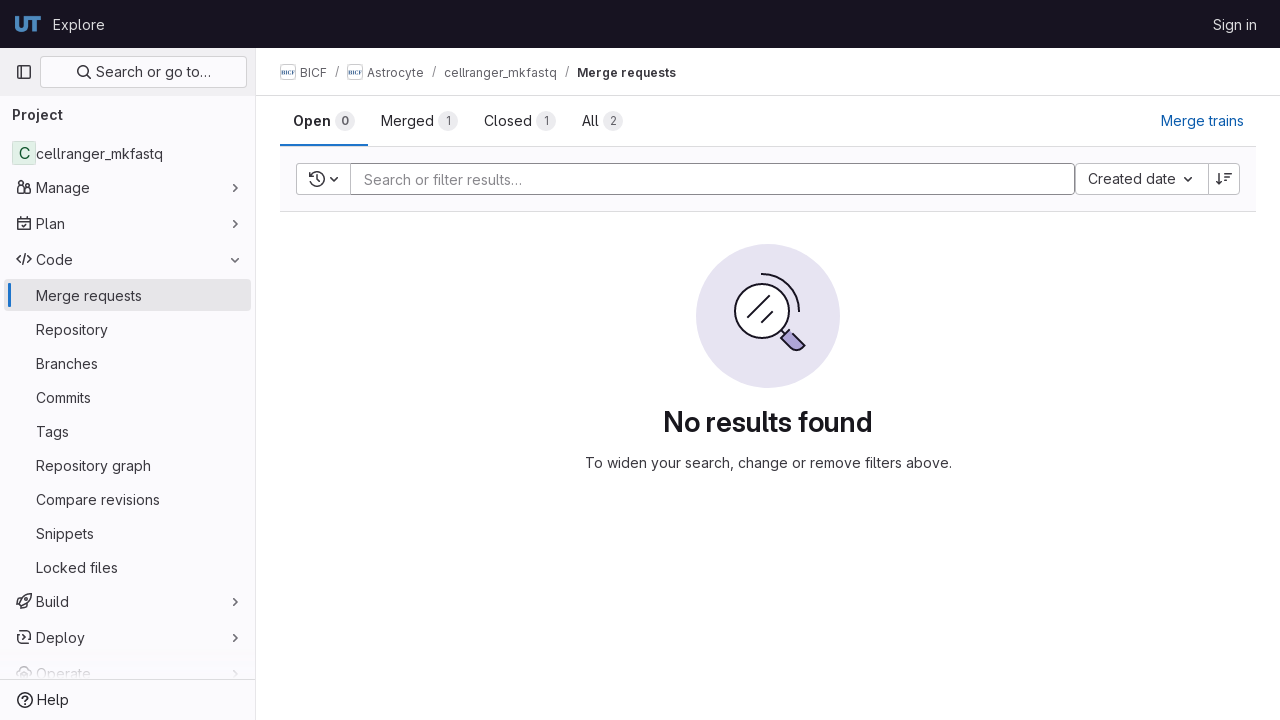

--- FILE ---
content_type: text/javascript; charset=utf-8
request_url: https://git.biohpc.swmed.edu/assets/webpack/commons-pages.dashboard.merge_requests-pages.dashboard.search_merge_requests-pages.groups.merge_requ-12012134.b3533eda.chunk.js
body_size: 3532
content:
(this.webpackJsonp=this.webpackJsonp||[]).push([[152],{"05sH":function(e,t,n){var r=n("8FVE"),o=n("zxUd"),a=n("r6dd"),s=n("aTSC"),i=n("7Zqv"),p=n("M1vi"),c=n("etTJ"),u=n("/NDV"),l=n("Ksks"),y=n("WlOc"),f=n("rhmX"),v=/\b__p \+= '';/g,_=/\b(__p \+=) '' \+/g,d=/(__e\(.*?\)|\b__t\)) \+\n'';/g,m=/[()=,{}\[\]\/\s]/,b=/\$\{([^\\}]*(?:\\.[^\\}]*)*)\}/g,h=/($^)/,k=/['\n\r\u2028\u2029\\]/g,g=Object.prototype.hasOwnProperty;e.exports=function(e,t,n){var K=y.imports._.templateSettings||y;n&&c(e,t,n)&&(t=void 0),e=f(e),t=r({},t,K,s);var O,j,A=r({},t.imports,K.imports,s),w=u(A),$=a(A,w),x=0,S=t.interpolate||h,N="__p += '",E=RegExp((t.escape||h).source+"|"+S.source+"|"+(S===l?b:h).source+"|"+(t.evaluate||h).source+"|$","g"),q=g.call(t,"sourceURL")?"//# sourceURL="+(t.sourceURL+"").replace(/\s/g," ")+"\n":"";e.replace(E,(function(t,n,r,o,a,s){return r||(r=o),N+=e.slice(x,s).replace(k,i),n&&(O=!0,N+="' +\n__e("+n+") +\n'"),a&&(j=!0,N+="';\n"+a+";\n__p += '"),r&&(N+="' +\n((__t = ("+r+")) == null ? '' : __t) +\n'"),x=s+t.length,t})),N+="';\n";var z=g.call(t,"variable")&&t.variable;if(z){if(m.test(z))throw new Error("Invalid `variable` option passed into `_.template`")}else N="with (obj) {\n"+N+"\n}\n";N=(j?N.replace(v,""):N).replace(_,"$1").replace(d,"$1;"),N="function("+(z||"obj")+") {\n"+(z?"":"obj || (obj = {});\n")+"var __t, __p = ''"+(O?", __e = _.escape":"")+(j?", __j = Array.prototype.join;\nfunction print() { __p += __j.call(arguments, '') }\n":";\n")+N+"return __p\n}";var G=o((function(){return Function(w,q+"return "+N).apply(void 0,$)}));if(G.source=N,p(G))throw G;return G}},"6ld1":function(e,t,n){"use strict";var r=n("tzop");t.a=function({page:e,filteredSearchTokenKeys:t,isGroup:n,isGroupAncestor:o,isGroupDecendent:a,useDefaultState:s,stateFiltersSelector:i,anchor:p}){if(r.a&&document.querySelector(".filtered-search")){new r.a({page:e,isGroup:n,isGroupAncestor:o,isGroupDecendent:a,useDefaultState:s,filteredSearchTokenKeys:t,stateFiltersSelector:i,anchor:p}).setup()}}},"7Zqv":function(e,t){var n={"\\":"\\","'":"'","\n":"n","\r":"r","\u2028":"u2028","\u2029":"u2029"};e.exports=function(e){return"\\"+n[e]}},"7xOh":function(e,t,n){"use strict";n("Tznw"),n("IYH6"),n("6yen"),n("OeRx"),n("l/dT"),n("RqS2"),n("Zy7a"),n("cjZU"),n("OAhk"),n("X42P"),n("mHhP"),n("fn0I"),n("UB/6"),n("imhG"),n("v2fZ"),n("UezY"),n("z6RN"),n("hG7+"),n("ZzK0"),n("BzOf");class r{constructor(){this.$_all=new Map}dispose(){this.$_all.clear()}$on(e,t){const n=this.$_all.get(e);n&&n.push(t)||this.$_all.set(e,[t])}$off(e,t){const n=this.$_all.get(e)||[],r=t?n.filter((function(e){return e!==t})):[];r.length?this.$_all.set(e,r):this.$_all.delete(e)}$once(e,t){var n=this;const r=function(...o){n.$off(e,r),t(...o)};this.$on(e,r)}$emit(e,...t){(this.$_all.get(e)||[]).forEach((function(e){e(...t)}))}}t.a=function(){return new r}},"8FVE":function(e,t,n){var r=n("xJuT"),o=n("eiA/"),a=n("UwPs"),s=o((function(e,t,n,o){r(t,a(t),e,o)}));e.exports=s},GY8p:function(e,t){e.exports=function(e,t,n){for(var r=-1,o=null==e?0:e.length;++r<o;)if(n(t,e[r]))return!0;return!1}},Gs6c:function(e,t,n){"use strict";var r=n("2ibD"),o=n("z/4y");class a extends o.a{constructor(){super(),this.pendingRequests={}}override(e,t){this.internalStorage[e]=t}retrieve(e,t){var n=this;if(this.hasData(e)&&!t)return Promise.resolve(this.get(e));let o=this.pendingRequests[e];return o||(o=r.a.get(e).then((function({data:t}){n.internalStorage[e]=t,delete n.pendingRequests[e]})).catch((function(t){const r=new Error(`${e}: ${t.message}`);throw r.textStatus=t.message,delete n.pendingRequests[e],r})),this.pendingRequests[e]=o),o.then((function(){return n.get(e)}))}}t.a=new a},Ksks:function(e,t){e.exports=/<%=([\s\S]+?)%>/g},M1vi:function(e,t,n){var r=n("XpzN"),o=n("QA6A"),a=n("8Ei6");e.exports=function(e){if(!o(e))return!1;var t=r(e);return"[object Error]"==t||"[object DOMException]"==t||"string"==typeof e.message&&"string"==typeof e.name&&!a(e)}},QPL1:function(e,t,n){var r=n("pFYY"),o=n("KZGt"),a=n("1XSk"),s=r&&1/a(new r([,-0]))[1]==1/0?function(e){return new r(e)}:o;e.exports=s},WlOc:function(e,t,n){var r=n("G3fq"),o={escape:n("ecp+"),evaluate:n("cKyt"),interpolate:n("Ksks"),variable:"",imports:{_:{escape:r}}};e.exports=o},aTSC:function(e,t,n){var r=n("hmyg"),o=Object.prototype,a=o.hasOwnProperty;e.exports=function(e,t,n,s){return void 0===e||r(e,o[n])&&!a.call(s,n)?t:e}},"as/T":function(e,t,n){"use strict";n.d(t,"a",(function(){return i}));var r=n("FkSe"),o=n("/lV4"),a=n("mbhb");const s=function(e){var t;return null===(t=r.a.props[e])||void 0===t?void 0:t.default},i=function({inline:e=s("inline"),color:t=s("color"),size:n=s("size"),classes:i=[],label:p=Object(o.__)("Loading")}={}){return Object(a.a)(r.a,{class:i,props:{inline:e,color:t,size:n,label:p}})}},cKyt:function(e,t){e.exports=/<%([\s\S]+?)%>/g},"dA+0":function(e,t,n){var r=n("4O6w"),o=n("QPeP"),a=n("GY8p"),s=n("5PFN"),i=n("QPL1"),p=n("1XSk");e.exports=function(e,t,n){var c=-1,u=o,l=e.length,y=!0,f=[],v=f;if(n)y=!1,u=a;else if(l>=200){var _=t?null:i(e);if(_)return p(_);y=!1,u=s,v=new r}else v=t?[]:f;e:for(;++c<l;){var d=e[c],m=t?t(d):d;if(d=n||0!==d?d:0,y&&m==m){for(var b=v.length;b--;)if(v[b]===m)continue e;t&&v.push(m),f.push(d)}else u(v,m,n)||(v!==f&&v.push(m),f.push(d))}return f}},"ecp+":function(e,t){e.exports=/<%-([\s\S]+?)%>/g},"mPh/":function(e,t,n){"use strict";n("v2fZ");var r=n("/lV4"),o=n("W4cT");const a={condition:[{url:"approver_usernames[]=None",tokenKey:"approver",value:Object(r.__)("None"),operator:"="},{url:"not[approver_usernames][]=None",tokenKey:"approver",value:Object(r.__)("None"),operator:"!="},{url:"approver_usernames[]=Any",tokenKey:"approver",value:Object(r.__)("Any"),operator:"="},{url:"not[approver_usernames][]=Any",tokenKey:"approver",value:Object(r.__)("Any"),operator:"!="}],token:{formattedKey:Object(r.__)("Approver"),key:"approver",type:"array",param:"usernames[]",symbol:"@",icon:"approval",tag:"@approver",hideNotEqual:!0},tokenAlternative:{formattedKey:Object(r.__)("Approver"),key:"approver",type:"string",param:"usernames",symbol:"@"}};t.a=function(e,t=!1){!function(e,{disableBranchFilter:t=!1,disableEnvironmentFilter:n=!1}={}){const a={formattedKey:o.X,key:o.Eb,type:"string",param:"username",symbol:"@",icon:"user",tag:"@reviewer"};e.tokenKeys.splice(2,0,a),e.tokenKeysWithAlternative.splice(2,0,a);const s={token:{formattedKey:Object(r.__)("Draft"),key:"draft",type:"string",param:"",symbol:"",icon:"pencil-square",tag:Object(r.__)("Yes or No"),lowercaseValueOnSubmit:!0,capitalizeTokenValue:!0,hideNotEqual:!0},conditions:[{url:"wip=yes",replacementUrl:"draft=yes",tokenKey:"draft",value:Object(r.__)("Yes"),operator:"="},{url:"wip=no",replacementUrl:"draft=no",tokenKey:"draft",value:Object(r.__)("No"),operator:"="}]};if(e.tokenKeys.push(s.token),e.tokenKeysWithAlternative.push(s.token),e.conditions.push(...s.conditions),!t){const t={formattedKey:Object(r.__)("Target-Branch"),key:o.Ib,type:"string",param:"",symbol:"",icon:"arrow-right",tag:"branch"},n={formattedKey:Object(r.__)("Source-Branch"),key:o.Gb,type:"string",param:"",symbol:"",icon:"branch",tag:"branch"};e.tokenKeys.push(t,n),e.tokenKeysWithAlternative.push(t,n)}const i={token:{formattedKey:Object(r.__)("Approved"),key:"approved",type:"string",param:"",symbol:"",icon:"approval",tag:Object(r.__)("Yes or No"),lowercaseValueOnSubmit:!0,capitalizeTokenValue:!0,hideNotEqual:!0},conditions:[{url:"approved=yes",tokenKey:"approved",value:Object(r.__)("Yes"),operator:"="},{url:"approved=no",tokenKey:"approved",value:Object(r.__)("No"),operator:"="}]};gon.features.mrApprovedFilter&&(e.tokenKeys.splice(3,0,i.token),e.conditions.push(...i.conditions));const p={token:{formattedKey:o.B,key:o.eb,type:"array",param:"usernames[]",symbol:"@",icon:"approval",tag:"@approved-by"},tokenAlternative:{formattedKey:o.B,key:o.eb,type:"string",param:"usernames",symbol:"@"},condition:[{url:"approved_by_usernames[]=None",tokenKey:o.eb,value:Object(r.__)("None"),operator:"="},{url:"not[approved_by_usernames][]=None",tokenKey:o.eb,value:Object(r.__)("None"),operator:"!="},{url:"approved_by_usernames[]=Any",tokenKey:o.eb,value:Object(r.__)("Any"),operator:"="},{url:"not[approved_by_usernames][]=Any",tokenKey:o.eb,value:Object(r.__)("Any"),operator:"!="}]},c=gon.features.mrApprovedFilter?4:3;e.tokenKeys.splice(c,0,p.token),e.tokenKeysWithAlternative.splice(c,0,p.token,p.tokenAlternative),e.conditions.push(...p.condition);const u={formattedKey:o.R,key:o.yb,type:"string",param:"username",symbol:"@",icon:"merge",tag:"@merge_user",hideNotEqual:!0};if(e.tokenKeys.splice(3,0,u),e.tokenKeysWithAlternative.splice(3,0,u),!n){const t={formattedKey:Object(r.__)("Environment"),key:"environment",type:"string",param:"",symbol:"",icon:"environment",tag:"environment"},n={formattedKey:Object(r.__)("Deployed-before"),key:"deployed-before",type:"string",param:"",symbol:"",icon:"clock",tag:"deployed_before"},o={formattedKey:Object(r.__)("Deployed-after"),key:"deployed-after",type:"string",param:"",symbol:"",icon:"clock",tag:"deployed_after"};e.tokenKeys.push(t,n,o),e.tokenKeysWithAlternative.push(t,n,o)}}(e,t);e.tokenKeys.splice(4,0,a.token),e.tokenKeysWithAlternative.splice(4,0,a.token,a.tokenAlternative),e.conditions.push(...a.condition)}},mbhb:function(e,t,n){"use strict";n.d(t,"a",(function(){return o}));var r=n("ewH8");const o=function(e,t,n){const o=new r.default({render:r=>r(e,t,n)});o.$mount(),o.$forceUpdate();const a=o.$el.cloneNode(!0);return o.$destroy(),a}},rOMJ:function(e,t,n){var r=n("dA+0");e.exports=function(e,t){return t="function"==typeof t?t:void 0,e&&e.length?r(e,void 0,t):[]}},zxUd:function(e,t,n){var r=n("PIq0"),o=n("Opi0"),a=n("M1vi"),s=o((function(e,t){try{return r(e,void 0,t)}catch(e){return a(e)?e:new Error(e)}}));e.exports=s}}]);
//# sourceMappingURL=commons-pages.dashboard.merge_requests-pages.dashboard.search_merge_requests-pages.groups.merge_requ-12012134.b3533eda.chunk.js.map

--- FILE ---
content_type: text/javascript; charset=utf-8
request_url: https://git.biohpc.swmed.edu/assets/webpack/commons-pages.groups.merge_requests-pages.projects.merge_requests.conflicts-pages.projects.merge_req-2b86ae01.440b88a2.chunk.js
body_size: 7345
content:
(this.webpackJsonp=this.webpackJsonp||[]).push([[203],{"9ZrP":function(e,t,i){"use strict";i.r(t),i.d(t,"initBulkUpdateSidebar",(function(){return E})),i.d(t,"initCsvImportExportButtons",(function(){return k})),i.d(t,"initIssuableByEmail",(function(){return S})),i.d(t,"initIssuableSidebar",(function(){return I}));var s=i("yWhq"),n=i("ewH8"),o=i("NmEs"),a=i("i3lA"),r=i("q/Yt"),l=i("XoYy"),d=i("Df1p"),c=i("EH6T"),u=(i("B++/"),i("z6RN"),i("47t/"),i("3UXl"),i("iyoE"),i("EmJ/")),p=i.n(u),m=i("D4cA"),b=i("goDm");class h{constructor(){this.initDomElements(),this.bindEvents(),this.initDropdowns(),this.setupBulkUpdateActions()}initDomElements(){this.$page=p()(".layout-page"),this.$sidebar=p()(".right-sidebar"),this.$sidebarInnerContainer=this.$sidebar.find(".issuable-sidebar"),this.$bulkEditCancelBtn=p()(".js-bulk-update-menu-hide"),this.$bulkEditSubmitBtn=p()(".js-update-selected-issues"),this.$bulkUpdateEnableBtn=p()(".js-bulk-update-toggle"),this.$otherFilters=p()(".issues-other-filters"),this.$checkAllContainer=p()(".check-all-holder"),this.$issueChecks=p()(".issue-check"),this.$issuesList=p()('.issuable-list input[type="checkbox"]'),this.$issuableIdsInput=p()("#update_issuable_ids")}bindEvents(){var e=this;this.$bulkUpdateEnableBtn.on("click",(function(t){return e.toggleBulkEdit(t,!0)})),this.$bulkEditCancelBtn.on("click",(function(t){return e.toggleBulkEdit(t,!1)})),this.$checkAllContainer.on("click",(function(t){return e.selectAll(t)})),this.$issuesList.on("change",(function(){return e.updateFormState()})),this.$bulkEditSubmitBtn.on("click",(function(){return e.prepForSubmit()})),this.$checkAllContainer.on("click",(function(){return e.updateFormState()})),m.a.$on("issuables:enableBulkEdit",(function(){return e.toggleBulkEdit(null,!0)})),m.a.$on("issuables:updateBulkEdit",(function(){return e.updateFormState()})),m.a.$on("issuables:bulkMoveStarted",(function(){return e.toggleSubmitButtonDisabled(!0)})),m.a.$on("issuables:bulkMoveEnded",(function(){return e.updateFormState()}))}initDropdowns(){new b.a,Object(r.mountMilestoneDropdown)(),Object(r.mountMoveIssuesButton)(),Object(r.mountStatusDropdown)(),Object(r.mountSubscriptionsDropdown)(),Object(r.mountAssigneesDropdown)(),Object(r.mountConfidentialityDropdown)(),window.gon&&window.gon.ee&&i.e(1202).then(i.bind(null,"ZL6I")).then((function({mountEpicDropdown:e,mountHealthStatusDropdown:t,mountIterationDropdown:i}){e(),t(),i()})).catch((function(){}))}setupBulkUpdateActions(){c.a.setOriginalDropdownData()}updateFormState(){const e=!p()('.issuable-list input[type="checkbox"]:checked').length;this.toggleSubmitButtonDisabled(e),this.updateSelectedIssuableIds(),c.a.setOriginalDropdownData(),m.a.$emit("issuables:selectionChanged",!e)}prepForSubmit(){var e=this;setTimeout((function(){return e.$bulkEditSubmitBtn.disable()})),this.updateSelectedIssuableIds()}toggleBulkEdit(e,t){null==e||e.preventDefault(),m.a.$emit("issuables:toggleBulkEdit",t),this.toggleSidebarDisplay(t),this.toggleBulkEditButtonDisabled(t),this.toggleOtherFiltersDisabled(t),this.toggleCheckboxDisplay(t)}updateSelectedIssuableIds(){this.$issuableIdsInput.val(h.getCheckedIssueIds())}selectAll(){const e=this.$checkAllContainer.find("input").prop("checked");this.$issuesList.prop("checked",e)}toggleSidebarDisplay(e){this.$page.toggleClass("right-sidebar-expanded issuable-bulk-update-sidebar",e),this.$page.toggleClass("right-sidebar-collapsed issuable-bulk-update-sidebar",!e),this.$sidebarInnerContainer.toggleClass("hidden",!e),this.$sidebar.toggleClass("right-sidebar-expanded issuable-bulk-update-sidebar",e),this.$sidebar.toggleClass("right-sidebar-collapsed issuable-bulk-update-sidebar",!e)}toggleBulkEditButtonDisabled(e){e?this.$bulkUpdateEnableBtn.disable():this.$bulkUpdateEnableBtn.enable()}toggleCheckboxDisplay(e){this.$checkAllContainer.toggleClass("hidden",!e),this.$issueChecks.toggleClass("hidden",!e)}toggleOtherFiltersDisabled(e){this.$otherFilters.toggleClass("disabled-content",e)}toggleSubmitButtonDisabled(e){e?this.$bulkEditSubmitBtn.disable():this.$bulkEditSubmitBtn.enable()}static getCheckedIssueIds(){const e=p()('.issuable-list input[type="checkbox"]:checked');return e.length>0?p.a.map(e,(function(e){return p()(e).data("id")})):[]}}i("ZzK0"),i("BzOf");var g=i("eVUo"),_=i("yYhH");class f{constructor(e){this.reviewersSelect=new _.a(e,".js-reviewer-search"),this.reviewersSelect.dropdowns.forEach((function(e){const t=e.dropdown,i=t[0],s=i.querySelector(".dropdown-content"),n=i.querySelector(".dropdown-loading"),o=n.querySelector(".gl-spinner-container"),a=n.parentNode;i.classList.add("non-blocking-loader"),o.classList.remove("gl-mt-7"),o.classList.add("gl-mt-2"),t.on("shown.bs.dropdown",(function(){e.filterInput.focus()})),t.on("toggle.on.loading.gl.dropdown filtering.gl.dropdown",(function(){s.appendChild(n)})),t.on("done.remote.loading.gl.dropdown done.filtering.gl.dropdown",(function(){a.appendChild(n)}))})),p()(".issuable-sidebar .inline-update").on("change","select",(function(){return p()(this).submit()})),p()(document).off("click",".issuable-sidebar .dropdown-content a").on("click",".issuable-sidebar .dropdown-content a",(function(e){return e.preventDefault()})),p()(document).off("click",".edit-link").on("click",".edit-link",(function(e){e.preventDefault();const t=p()(this).parents(".block"),i=t.find(".selectbox");i.is(":visible")?(i.hide(),t.find(".value:not(.dont-hide)").show()):(i.show(),t.find(".value:not(.dont-hide)").hide()),i.is(":visible")&&setTimeout((function(){return t.find(".dropdown-menu-toggle").trigger("click")}),0)})),window.addEventListener("beforeunload",(function(){const e=g.a.getBreakpointSize();["xs","sm","md"].includes(e)&&Object(o.R)("collapsed_gutter",!0)}))}}function E(e){document.querySelector(".issues-bulk-update")&&(c.a.init({prefixId:e}),new h)}function k(){const e=document.querySelector(".js-csv-import-export-buttons");if(!e)return null;const{showExportButton:t,showImportButton:i,issuableType:s,issuableCount:a,email:r,exportCsvPath:d,importCsvIssuesPath:c,canEdit:u,projectImportJiraPath:p,maxAttachmentSize:m}=e.dataset;return new n.default({el:e,name:"CsvImportExportButtonsRoot",provide:{showExportButton:Object(o.J)(t),showImportButton:Object(o.J)(i),issuableType:s,email:r,importCsvIssuesPath:c,canEdit:Object(o.J)(u),projectImportJiraPath:p,maxAttachmentSize:m},render:function(e){return e(l.a,{props:{exportCsvPath:d,issuableCount:parseInt(a,10)}})}})}function S(){const e=document.querySelector(".js-issuable-by-email");if(!e)return null;n.default.use(s.a);const{initialEmail:t,issuableType:i,emailsHelpPagePath:o,quickActionsHelpPath:a,markdownHelpPath:r,resetPath:l}=e.dataset;return new n.default({el:e,name:"IssuableByEmailRoot",provide:{initialEmail:t,issuableType:i,emailsHelpPagePath:o,quickActionsHelpPath:a,markdownHelpPath:r,resetPath:l},render:function(e){return e(d.a)}})}function I(){const e=document.querySelector(".js-sidebar-options");if(!e)return;const t=Object(r.getSidebarOptions)(e);new f(t.currentUser),a.a.initialize()}},Agcx:function(e,t,i){"use strict";var s=i("o4PY"),n=i.n(s),o=i("4lAS"),a=i("z1xw"),r=i("VpDa"),l=i.n(r),d=i("/lV4"),c=i("GuZl"),u={components:{GlButton:o.a},directives:{GlTooltip:a.a},props:{text:{type:String,required:!1,default:""},id:{type:String,required:!1,default:function(){return n()("modal-copy-button-")}},container:{type:String,required:!1,default:""},cssClasses:{type:String,required:!1,default:""},modalId:{type:String,required:!1,default:""},target:{type:String,required:!1,default:""},title:{type:String,required:!1,default:Object(d.__)("Copy")},tooltipPlacement:{type:String,required:!1,default:"top"},tooltipContainer:{type:String,required:!1,default:null},category:{type:String,required:!1,default:"primary"}},computed:{modalDomId(){return this.modalId?"#"+this.modalId:""}},mounted(){var e=this;this.$nextTick((function(){e.clipboard=new l.a(e.$el,{container:document.querySelector(e.modalDomId+" div.modal-content")||document.getElementById(e.container)||document.body}),e.clipboard.on("success",(function(t){e.$root.$emit(c.b,e.id),e.$emit("success",t),t.clearSelection(),t.trigger.blur()})).on("error",(function(t){return e.$emit("error",t)}))}))},destroyed(){this.clipboard&&this.clipboard.destroy()}},p=i("tBpV"),m=Object(p.a)(u,(function(){var e=this;return(0,e._self._c)("gl-button",{directives:[{name:"gl-tooltip",rawName:"v-gl-tooltip",value:{placement:e.tooltipPlacement,container:e.tooltipContainer},expression:"{ placement: tooltipPlacement, container: tooltipContainer }"}],class:e.cssClasses,attrs:{id:e.id,"data-clipboard-target":e.target,"data-clipboard-text":e.text,title:e.title,"aria-label":e.title,category:e.category,icon:"copy-to-clipboard"}})}),[],!1,null,null,null);t.a=m.exports},Df1p:function(e,t,i){"use strict";var s=i("4lAS"),n=i("1cpz"),o=i("30su"),a=i("MV2A"),r=i("Lb36"),l=i("Mq5L"),d=i("z1xw"),c=i("AxUD"),u=i("2ibD"),p=i("/lV4"),m=i("Agcx"),b=i("xRSn"),h={i18n:{sendEmail:Object(p.__)("Send email")},name:"IssuableByEmail",components:{GlButton:s.a,GlModal:n.a,GlSprintf:o.a,GlLink:a.a,GlFormInputGroup:r.a,HelpIcon:b.a,ModalCopyButton:m.a},directives:{GlModal:l.a,GlTooltip:d.a},inject:{initialEmail:{default:null},issuableType:{default:c.TYPE_ISSUE},emailsHelpPagePath:{default:""},quickActionsHelpPath:{default:""},markdownHelpPath:{default:""},resetPath:{default:""}},data(){return{email:this.initialEmail,issuableName:this.issuableType===c.TYPE_ISSUE?Object(p.__)("issue"):Object(p.__)("merge request")}},computed:{mailToLink(){const e=Object(p.sprintf)(Object(p.__)("Enter the %{name} title"),{name:this.issuableName}),t=Object(p.sprintf)(Object(p.__)("Enter the %{name} description"),{name:this.issuableName});return`mailto:${this.email}?subject=${e}&body=${t}`}},methods:{async resetIncomingEmailToken(){try{const{data:{new_address:e}}=await u.a.put(this.resetPath);this.email=e}catch{this.$toast.show(Object(p.__)("There was an error when reseting email token."))}},cancelHandler(){this.$refs.modal.hide()}},modalId:"issuable-email-modal"},g=i("tBpV"),_=Object(g.a)(h,(function(){var e=this,t=e._self._c;return t("div",[t("gl-button",{directives:[{name:"gl-modal",rawName:"v-gl-modal",value:e.$options.modalId,expression:"$options.modalId"}],attrs:{variant:"link"}},[t("gl-sprintf",{attrs:{message:e.__("Email a new %{name} to this project")},scopedSlots:e._u([{key:"name",fn:function(){return[e._v(e._s(e.issuableName))]},proxy:!0}])})],1),e._v(" "),t("gl-modal",{ref:"modal",attrs:{"modal-id":e.$options.modalId},scopedSlots:e._u([{key:"modal-title",fn:function(){return[t("gl-sprintf",{attrs:{message:e.__("Create new %{name} by email")},scopedSlots:e._u([{key:"name",fn:function(){return[e._v(e._s(e.issuableName))]},proxy:!0}])})]},proxy:!0},{key:"modal-footer",fn:function(){return[t("gl-button",{attrs:{category:"secondary"},on:{click:e.cancelHandler}},[e._v(e._s(e.__("Cancel")))])]},proxy:!0}])},[e._v(" "),t("p",[t("gl-sprintf",{attrs:{message:e.__("You can create a new %{name} inside this project by sending an email to the following email address:")},scopedSlots:e._u([{key:"name",fn:function(){return[e._v(e._s(e.issuableName))]},proxy:!0}])})],1),e._v(" "),t("gl-form-input-group",{staticClass:"gl-mb-4",attrs:{value:e.email,readonly:"","select-on-click":""},scopedSlots:e._u([{key:"append",fn:function(){return[t("modal-copy-button",{attrs:{text:e.email,title:e.__("Copy"),"modal-id":e.$options.modalId}}),e._v(" "),t("gl-button",{directives:[{name:"gl-tooltip",rawName:"v-gl-tooltip.hover",modifiers:{hover:!0}}],attrs:{href:e.mailToLink,title:e.$options.i18n.sendEmail,"aria-label":e.$options.i18n.sendEmail,icon:"mail"}})]},proxy:!0}])}),e._v(" "),t("p",[t("gl-sprintf",{attrs:{message:e.__("The subject will be used as the title of the new issue, and the message will be the description. %{quickActionsLinkStart}Quick actions%{quickActionsLinkEnd} and styling with %{markdownLinkStart}Markdown%{markdownLinkEnd} are supported.")},scopedSlots:e._u([{key:"quickActionsLink",fn:function({content:i}){return[t("gl-link",{attrs:{href:e.quickActionsHelpPath,target:"_blank"}},[e._v(e._s(i))])]}},{key:"markdownLink",fn:function({content:i}){return[t("gl-link",{attrs:{href:e.markdownHelpPath,target:"_blank"}},[e._v(e._s(i))])]}}])})],1),e._v(" "),t("p",[t("gl-sprintf",{attrs:{message:e.__("This is a private email address %{helpIcon} generated just for you. Anyone who has it can create issues or merge requests as if they were you. If that happens, %{resetLinkStart}reset this token%{resetLinkEnd}.")},scopedSlots:e._u([{key:"helpIcon",fn:function(){return[t("gl-link",{attrs:{href:e.emailsHelpPagePath,target:"_blank"}},[t("help-icon")],1)]},proxy:!0},{key:"resetLink",fn:function({content:i}){return[t("gl-button",{attrs:{variant:"link","data-testid":"reset_email_token_link"},on:{click:e.resetIncomingEmailToken}},[e._v("\n            "+e._s(i)+"\n          ")])]}}])})],1)],1)],1)}),[],!1,null,null,null);t.a=_.exports},GuNs:function(e,t,i){"use strict";i.d(t,"n",(function(){return o})),i.d(t,"o",(function(){return a})),i.d(t,"d",(function(){return r})),i.d(t,"f",(function(){return l})),i.d(t,"e",(function(){return d})),i.d(t,"q",(function(){return c})),i.d(t,"p",(function(){return u})),i.d(t,"m",(function(){return p})),i.d(t,"b",(function(){return m})),i.d(t,"c",(function(){return b})),i.d(t,"g",(function(){return h})),i.d(t,"a",(function(){return g})),i.d(t,"i",(function(){return _})),i.d(t,"j",(function(){return f})),i.d(t,"h",(function(){return E})),i.d(t,"k",(function(){return k})),i.d(t,"l",(function(){return S}));var s=i("/lV4"),n=i("AxUD");const o={BLOCKS:"blocks",IS_BLOCKED_BY:"is_blocked_by",RELATES_TO:"relates_to"},a={[o.RELATES_TO]:Object(s.__)("Relates to"),[o.BLOCKS]:Object(s.__)("Blocks"),[o.IS_BLOCKED_BY]:Object(s.__)("Is blocked by")},r={true:{[n.TYPE_ISSUE]:Object(s.sprintf)(Object(s.__)(" or %{emphasisStart}#issue ID%{emphasisEnd}"),{emphasisStart:"<",emphasisEnd:">"},!1),[n.TYPE_INCIDENT]:Object(s.sprintf)(Object(s.__)(" or %{emphasisStart}#ID%{emphasisEnd}"),{emphasisStart:"<",emphasisEnd:">"},!1),[n.TYPE_EPIC]:Object(s.sprintf)(Object(s.__)(" or %{emphasisStart}&epic ID%{emphasisEnd}"),{emphasisStart:"<",emphasisEnd:">"},!1),[n.TYPE_MERGE_REQUEST]:Object(s.sprintf)(Object(s.__)(" or %{emphasisStart}!merge request ID%{emphasisEnd}"),{emphasisStart:"<",emphasisEnd:">"},!1)},false:{[n.TYPE_ISSUE]:"",[n.TYPE_EPIC]:"",[n.TYPE_MERGE_REQUEST]:Object(s.__)(" or references")}},l={[n.TYPE_ISSUE]:Object(s.__)("Enter issue URL"),[n.TYPE_INCIDENT]:Object(s.__)("Enter URL"),[n.TYPE_EPIC]:Object(s.__)("Enter epic URL"),[n.TYPE_MERGE_REQUEST]:Object(s.__)("Enter merge request URLs")},d={[n.TYPE_ISSUE]:Object(s.__)("Enter confidential issue URL"),[n.TYPE_EPIC]:Object(s.__)("Enter confidential epic URL"),[n.TYPE_MERGE_REQUEST]:Object(s.__)("Enter merge request URLs")},c={[n.TYPE_ISSUE]:Object(s.__)("An error occurred while removing issues."),[n.TYPE_EPIC]:Object(s.__)("An error occurred while removing epics.")},u={[n.TYPE_ISSUE]:Object(s.__)("We could not determine the path to remove the issue"),[n.TYPE_EPIC]:Object(s.__)("We could not determine the path to remove the epic")},p={NOT_FOUND:"not_found",MAX_NUMBER_OF_CHILD_EPICS:"conflict"},m={[n.TYPE_ISSUE]:Object(s.__)("Issue cannot be found."),[n.TYPE_EPIC]:Object(s.__)("Epic cannot be found.")},b={[p.MAX_NUMBER_OF_CHILD_EPICS]:Object(s.__)("This epic already has the maximum number of child epics.")},h={[n.TYPE_ISSUE]:"issues",[n.TYPE_INCIDENT]:"issues",[n.TYPE_EPIC]:"epic"},g={Epic:"&",Issue:"#"},_={[n.TYPE_ISSUE]:Object(s.__)("Linked items"),[n.TYPE_INCIDENT]:Object(s.__)("Linked incidents or issues"),[n.TYPE_EPIC]:Object(s.__)("Linked epics")},f={[n.TYPE_ISSUE]:Object(s.__)("Learn more about linking issues"),[n.TYPE_INCIDENT]:Object(s.__)("Learn more about linking issues and incidents"),[n.TYPE_EPIC]:Object(s.__)("Learn more about linking epics")},E={[n.TYPE_ISSUE]:Object(s.__)("Add a related issue"),[n.TYPE_EPIC]:Object(s.__)("Add a related epic")},k={[n.TYPE_ISSUE]:Object(s.__)("The current issue"),[n.TYPE_INCIDENT]:Object(s.__)("The current incident"),[n.TYPE_EPIC]:Object(s.__)("The current epic")},S={[n.TYPE_ISSUE]:Object(s.__)("the following issues"),[n.TYPE_INCIDENT]:Object(s.__)("the following incidents or issues"),[n.TYPE_EPIC]:Object(s.__)("the following epics")}},XoYy:function(e,t,i){"use strict";var s=i("XiQx"),n=i("Mq5L"),o=i("AxUD"),a=i("/lV4"),r=i("1cpz"),l=i("30su"),d=i("s1D3"),c={actionCancel:{text:Object(a.__)("Cancel")},i18n:{exportText:Object(a.__)("The CSV export will be created in the background. Once finished, it will be sent to %{email} in an attachment.")},components:{GlModal:r.a,GlSprintf:l.a,GlIcon:d.a},inject:{issuableType:{default:o.TYPE_ISSUE},email:{default:""}},props:{exportCsvPath:{type:String,required:!0},issuableCount:{type:Number,required:!0},modalId:{type:String,required:!0}},computed:{actionPrimary(){return{text:this.exportText,attributes:{href:this.exportCsvPath,variant:"confirm","data-method":"post","data-testid":"export-issues-button","data-track-action":"click_button","data-track-label":this.dataTrackLabel}}},isIssue(){return this.issuableType===o.TYPE_ISSUE},dataTrackLabel(){return this.isIssue?"export_issues_csv":"export_merge-requests_csv"},exportText(){return this.isIssue?Object(a.__)("Export issues"):Object(a.__)("Export merge requests")},issuableCountText(){return this.isIssue?Object(a.n__)("1 issue selected","%d issues selected",this.issuableCount):Object(a.n__)("1 merge request selected","%d merge requests selected",this.issuableCount)}}},u=i("tBpV"),p=Object(u.a)(c,(function(){var e=this,t=e._self._c;return t("gl-modal",{attrs:{"modal-id":e.modalId,"action-primary":e.actionPrimary,"action-cancel":e.$options.actionCancel,"body-class":"!gl-p-0",title:e.exportText,"data-testid":"export-issuable-modal"}},[t("div",{staticClass:"gl-items-center gl-justify-start gl-border-1 gl-border-subtle gl-p-4 gl-border-b-solid"},[t("gl-icon",{staticClass:"gl-color-green-400",attrs:{name:"check"}}),e._v(" "),t("strong",{staticClass:"gl-m-3"},[e._v(e._s(e.issuableCountText))])],1),e._v(" "),t("div",{staticClass:"modal-text gl-px-4 gl-py-5"},[t("gl-sprintf",{attrs:{message:e.$options.i18n.exportText},scopedSlots:e._u([{key:"email",fn:function(){return[t("strong",[e._v(e._s(e.email))])]},proxy:!0}])})],1)])}),[],!1,null,null,null).exports,m=i("l5WF"),b=i("Qhxq"),h={i18n:{maximumFileSizeText:Object(a.__)("The maximum file size allowed is %{size}."),importIssuesText:Object(a.__)("Import issues"),uploadCsvFileText:Object(a.__)("Upload CSV file"),mainText:Object(a.__)("Your issues will be imported in the background. Once finished, you'll get a confirmation email."),helpText:Object(a.__)("It must have a header row and at least two columns: the first column is the issue title and the second column is the issue description. The separator is automatically detected.")},actionPrimary:{text:Object(a.__)("Import issues")},actionCancel:{text:Object(a.__)("Cancel")},components:{GlModal:r.a,GlFormGroup:m.a},inject:{importCsvIssuesPath:{default:""},maxAttachmentSize:{default:0}},props:{modalId:{type:String,required:!0}},computed:{maxFileSizeText(){return Object(a.sprintf)(this.$options.i18n.maximumFileSizeText,{size:this.maxAttachmentSize})}},methods:{submitForm(){this.$refs.form.submit()}},csrf:b.a},g=Object(u.a)(h,(function(){var e=this,t=e._self._c;return t("gl-modal",{attrs:{"modal-id":e.modalId,title:e.$options.i18n.importIssuesText,"action-primary":e.$options.actionPrimary,"action-cancel":e.$options.actionCancel},on:{primary:e.submitForm}},[t("form",{ref:"form",attrs:{action:e.importCsvIssuesPath,enctype:"multipart/form-data",method:"post"}},[t("input",{attrs:{type:"hidden",name:"authenticity_token"},domProps:{value:e.$options.csrf.token}}),e._v(" "),t("p",[e._v(e._s(e.$options.i18n.mainText))]),e._v(" "),t("gl-form-group",{staticClass:"gl-truncate",attrs:{label:e.$options.i18n.uploadCsvFileText,"label-for":"file"}},[t("input",{attrs:{id:"file",type:"file",name:"file",accept:".csv,text/csv"}})]),e._v(" "),t("p",{staticClass:"gl-text-subtle"},[e._v("\n      "+e._s(e.$options.i18n.helpText)+"\n      "+e._s(e.maxFileSizeText)+"\n    ")])],1)])}),[],!1,null,null,null).exports,_={components:{GlDisclosureDropdownItem:s.b,CsvExportModal:p,CsvImportModal:g},directives:{GlModal:n.a},inject:{issuableType:{default:o.TYPE_ISSUE},showExportButton:{default:!1},showImportButton:{default:!1},canEdit:{default:!1},projectImportJiraPath:{default:null}},props:{exportCsvPath:{type:String,required:!1,default:""},issuableCount:{type:Number,required:!1,default:void 0},trackImportClick:{type:Boolean,required:!1,default:null}},data(){return{dropdownItems:{exportAsCSV:{text:Object(a.__)("Export as CSV")},importCSV:{text:Object(a.__)("Import CSV")},importFromJIRA:{text:Object(a.__)("Import from Jira"),href:this.projectImportJiraPath}}}},computed:{exportModalId(){return this.issuableType+"-export-modal"},importModalId(){return this.issuableType+"-import-modal"}}},f=Object(u.a)(_,(function(){var e=this,t=e._self._c;return t("ul",{staticClass:"gl-contents"},[e.showExportButton?t("gl-disclosure-dropdown-item",{directives:[{name:"gl-modal",rawName:"v-gl-modal",value:e.exportModalId,expression:"exportModalId"}],attrs:{"data-testid":"export-as-csv-button",item:e.dropdownItems.exportAsCSV}}):e._e(),e._v(" "),e.showImportButton?t("gl-disclosure-dropdown-item",{directives:[{name:"gl-modal",rawName:"v-gl-modal",value:e.importModalId,expression:"importModalId"}],attrs:{"data-testid":"import-from-csv-button",item:e.dropdownItems.importCSV}}):e._e(),e._v(" "),e.showImportButton&&e.canEdit?t("gl-disclosure-dropdown-item",{attrs:{"data-testid":"import-from-jira-link",item:e.dropdownItems.importFromJIRA}}):e._e(),e._v(" "),e.showExportButton?t("csv-export-modal",{attrs:{"modal-id":e.exportModalId,"export-csv-path":e.exportCsvPath,"issuable-count":e.issuableCount}}):e._e(),e._v(" "),e.showImportButton?t("csv-import-modal",{attrs:{"modal-id":e.importModalId}}):e._e()],1)}),[],!1,null,null,null);t.a=f.exports},i3lA:function(e,t,i){"use strict";i("B++/"),i("z6RN"),i("47t/");var s=i("EmJ/"),n=i.n(s),o=i("NmEs"),a=i("nc9B"),r=i("/lV4");const l=function(e,t,i=window.innerWidth){i>=992?(e.classList.remove("right-sidebar-expanded","right-sidebar-collapsed"),t.classList.remove("right-sidebar-collapsed"),t.classList.add("right-sidebar-expanded")):(e.classList.add("right-sidebar-collapsed","is-merge-request"),t.classList.add("right-sidebar-collapsed"),t.classList.remove("right-sidebar-expanded"))};function d(){this.sidebar=n()("aside"),this.isMR=/projects:merge_requests:/.test(document.body.dataset.page),this.removeListeners(),this.addEventListeners()}d.initialize=function(){this.instance||(this.instance=new d)},d.prototype.removeListeners=function(){this.sidebar.off("click",".sidebar-collapsed-icon"),this.sidebar.off("hidden.gl.dropdown"),this.sidebar.off("hiddenGlDropdown"),n()(".dropdown").off("loading.gl.dropdown"),n()(".dropdown").off("loaded.gl.dropdown"),n()(document).off("click",".js-sidebar-toggle")},d.prototype.addEventListeners=function(){const e=n()(document);this.sidebar.on("click",".sidebar-collapsed-icon",this,this.sidebarCollapseClicked),this.sidebar.on("hidden.gl.dropdown",this,this.onSidebarDropdownHidden),this.sidebar.on("hiddenGlDropdown",this,this.onSidebarDropdownHidden),e.on("click",".js-sidebar-toggle",this.sidebarToggleClicked);const t=document.querySelector(".layout-page"),i=document.querySelector(".js-right-sidebar");if(i.classList.contains("right-sidebar-merge-requests")){l(t,i);new ResizeObserver((function(e){for(const s of e)l(t,i,s.contentRect.width)})).observe(document.querySelector("html"))}},d.prototype.sidebarToggleClicked=function(e,t){const i=n()(".js-sidebar-toggle"),s=n()(".js-sidebar-collapse"),l=n()(".js-sidebar-expand"),d=n()(".js-sidebar-toggle-container"),c=d.data("is-expanded"),u=c?Object(r.__)("Expand sidebar"):Object(r.__)("Collapse sidebar");e.preventDefault(),c?(d.data("is-expanded",!1),s.addClass("hidden"),l.removeClass("hidden"),n()("aside.right-sidebar").removeClass("right-sidebar-expanded").addClass("right-sidebar-collapsed"),this.isMR||n()(".layout-page").removeClass("right-sidebar-expanded").addClass("right-sidebar-collapsed")):(d.data("is-expanded",!0),l.addClass("hidden"),s.removeClass("hidden"),n()("aside.right-sidebar").removeClass("right-sidebar-collapsed").addClass("right-sidebar-expanded"),this.isMR||n()(".layout-page").removeClass("right-sidebar-collapsed").addClass("right-sidebar-expanded")),i.attr("data-original-title",u),i.attr("title",u),Object(a.c)(i),Object(a.d)(i),t||Object(o.R)("collapsed_gutter",n()(".right-sidebar").hasClass("right-sidebar-collapsed"))},d.prototype.sidebarCollapseClicked=function(e){if(n()(e.currentTarget).hasClass("js-dont-change-state"))return;const t=e.data;e.preventDefault();const i=n()(this).closest(".block");return t.openDropdown(i)},d.prototype.openDropdown=function(e){const t="string"==typeof e?this.getBlock(e):e;this.isOpen()||(this.setCollapseAfterUpdate(t),this.toggleSidebar("open"))},d.prototype.setCollapseAfterUpdate=function(e){return e.addClass("collapse-after-update"),n()(".layout-page").addClass("with-overlay")},d.prototype.onSidebarDropdownHidden=function(e){const t=e.data;e.preventDefault();const i=n()(e.target).closest(".block");return t.sidebarDropdownHidden(i)},d.prototype.sidebarDropdownHidden=function(e){if(e.hasClass("collapse-after-update"))return e.removeClass("collapse-after-update"),n()(".layout-page").removeClass("with-overlay"),this.toggleSidebar("hide")},d.prototype.triggerOpenSidebar=function(){return this.sidebar.find(".js-sidebar-toggle").trigger("click")},d.prototype.toggleSidebar=function(e){if(null==e&&(e="toggle"),"toggle"===e&&this.triggerOpenSidebar(),"open"===e&&(this.isOpen()||this.triggerOpenSidebar()),"hide"===e&&this.isOpen())return this.triggerOpenSidebar()},d.prototype.isOpen=function(){return this.sidebar.is(".right-sidebar-expanded")},d.prototype.getBlock=function(e){return this.sidebar.find(".block."+e)},t.a=d}}]);
//# sourceMappingURL=commons-pages.groups.merge_requests-pages.projects.merge_requests.conflicts-pages.projects.merge_req-2b86ae01.440b88a2.chunk.js.map

--- FILE ---
content_type: text/javascript; charset=utf-8
request_url: https://git.biohpc.swmed.edu/assets/webpack/commons-pages.groups.merge_requests-pages.projects.merge_requests.conflicts-pages.projects.merge_req-1d65eaee.c8360512.chunk.js
body_size: 49567
content:
(this.webpackJsonp=this.webpackJsonp||[]).push([[112],{"3VZ2":function(e,i){var t={kind:"Document",definitions:[{kind:"OperationDefinition",operation:"mutation",name:{kind:"Name",value:"issueSetWeight"},variableDefinitions:[{kind:"VariableDefinition",variable:{kind:"Variable",name:{kind:"Name",value:"input"}},type:{kind:"NonNullType",type:{kind:"NamedType",name:{kind:"Name",value:"IssueSetWeightInput"}}},directives:[]}],directives:[],selectionSet:{kind:"SelectionSet",selections:[{kind:"Field",alias:{kind:"Name",value:"issuableSetWeight"},name:{kind:"Name",value:"issueSetWeight"},arguments:[{kind:"Argument",name:{kind:"Name",value:"input"},value:{kind:"Variable",name:{kind:"Name",value:"input"}}}],directives:[],selectionSet:{kind:"SelectionSet",selections:[{kind:"Field",alias:{kind:"Name",value:"issuable"},name:{kind:"Name",value:"issue"},arguments:[],directives:[],selectionSet:{kind:"SelectionSet",selections:[{kind:"Field",name:{kind:"Name",value:"id"},arguments:[],directives:[]},{kind:"Field",name:{kind:"Name",value:"weight"},arguments:[],directives:[]}]}},{kind:"Field",name:{kind:"Name",value:"errors"},arguments:[],directives:[]}]}}]}}],loc:{start:0,end:176}};t.loc.source={body:"mutation issueSetWeight($input: IssueSetWeightInput!) {\n  issuableSetWeight: issueSetWeight(input: $input) {\n    issuable: issue {\n      id\n      weight\n    }\n    errors\n  }\n}\n",name:"GraphQL request",locationOffset:{line:1,column:1}};var n={};function a(e,i){for(var t=0;t<e.definitions.length;t++){var n=e.definitions[t];if(n.name&&n.name.value==i)return n}}t.definitions.forEach((function(e){if(e.name){var i=new Set;!function e(i,t){if("FragmentSpread"===i.kind)t.add(i.name.value);else if("VariableDefinition"===i.kind){var n=i.type;"NamedType"===n.kind&&t.add(n.name.value)}i.selectionSet&&i.selectionSet.selections.forEach((function(i){e(i,t)})),i.variableDefinitions&&i.variableDefinitions.forEach((function(i){e(i,t)})),i.definitions&&i.definitions.forEach((function(i){e(i,t)}))}(e,i),n[e.name.value]=i}})),e.exports=t,e.exports.issueSetWeight=function(e,i){var t={kind:e.kind,definitions:[a(e,i)]};e.hasOwnProperty("loc")&&(t.loc=e.loc);var s=n[i]||new Set,r=new Set,l=new Set;for(s.forEach((function(e){l.add(e)}));l.size>0;){var d=l;l=new Set,d.forEach((function(e){r.has(e)||(r.add(e),(n[e]||new Set).forEach((function(e){l.add(e)})))}))}return r.forEach((function(i){var n=a(e,i);n&&t.definitions.push(n)})),t}(t,"issueSetWeight")},"3Wsj":function(e,i,t){var n={kind:"Document",definitions:[{kind:"OperationDefinition",operation:"query",name:{kind:"Name",value:"issueCrmContacts"},variableDefinitions:[{kind:"VariableDefinition",variable:{kind:"Variable",name:{kind:"Name",value:"id"}},type:{kind:"NonNullType",type:{kind:"NamedType",name:{kind:"Name",value:"IssueID"}}},directives:[]}],directives:[],selectionSet:{kind:"SelectionSet",selections:[{kind:"Field",name:{kind:"Name",value:"issue"},arguments:[{kind:"Argument",name:{kind:"Name",value:"id"},value:{kind:"Variable",name:{kind:"Name",value:"id"}}}],directives:[],selectionSet:{kind:"SelectionSet",selections:[{kind:"FragmentSpread",name:{kind:"Name",value:"CrmContacts"},directives:[]}]}}]}}],loc:{start:0,end:133}};n.loc.source={body:'#import "./issue_crm_contacts.fragment.graphql"\n\nquery issueCrmContacts($id: IssueID!) {\n  issue(id: $id) {\n    ...CrmContacts\n  }\n}\n',name:"GraphQL request",locationOffset:{line:1,column:1}};var a={};n.definitions=n.definitions.concat(t("ycwL").definitions.filter((function(e){if("FragmentDefinition"!==e.kind)return!0;var i=e.name.value;return!a[i]&&(a[i]=!0,!0)})));var s={};function r(e,i){for(var t=0;t<e.definitions.length;t++){var n=e.definitions[t];if(n.name&&n.name.value==i)return n}}n.definitions.forEach((function(e){if(e.name){var i=new Set;!function e(i,t){if("FragmentSpread"===i.kind)t.add(i.name.value);else if("VariableDefinition"===i.kind){var n=i.type;"NamedType"===n.kind&&t.add(n.name.value)}i.selectionSet&&i.selectionSet.selections.forEach((function(i){e(i,t)})),i.variableDefinitions&&i.variableDefinitions.forEach((function(i){e(i,t)})),i.definitions&&i.definitions.forEach((function(i){e(i,t)}))}(e,i),s[e.name.value]=i}})),e.exports=n,e.exports.issueCrmContacts=function(e,i){var t={kind:e.kind,definitions:[r(e,i)]};e.hasOwnProperty("loc")&&(t.loc=e.loc);var n=s[i]||new Set,a=new Set,l=new Set;for(n.forEach((function(e){l.add(e)}));l.size>0;){var d=l;l=new Set,d.forEach((function(e){a.has(e)||(a.add(e),(s[e]||new Set).forEach((function(e){l.add(e)})))}))}return a.forEach((function(i){var n=r(e,i);n&&t.definitions.push(n)})),t}(n,"issueCrmContacts")},"4ORW":function(e,i,t){var n={kind:"Document",definitions:[{kind:"OperationDefinition",operation:"subscription",name:{kind:"Name",value:"issueCrmContactsUpdated"},variableDefinitions:[{kind:"VariableDefinition",variable:{kind:"Variable",name:{kind:"Name",value:"id"}},type:{kind:"NonNullType",type:{kind:"NamedType",name:{kind:"Name",value:"IssuableID"}}},directives:[]}],directives:[],selectionSet:{kind:"SelectionSet",selections:[{kind:"Field",name:{kind:"Name",value:"issueCrmContactsUpdated"},arguments:[{kind:"Argument",name:{kind:"Name",value:"issuableId"},value:{kind:"Variable",name:{kind:"Name",value:"id"}}}],directives:[],selectionSet:{kind:"SelectionSet",selections:[{kind:"InlineFragment",typeCondition:{kind:"NamedType",name:{kind:"Name",value:"Issue"}},directives:[],selectionSet:{kind:"SelectionSet",selections:[{kind:"FragmentSpread",name:{kind:"Name",value:"CrmContacts"},directives:[]}]}}]}}]}}],loc:{start:0,end:203}};n.loc.source={body:'#import "./issue_crm_contacts.fragment.graphql"\n\nsubscription issueCrmContactsUpdated($id: IssuableID!) {\n  issueCrmContactsUpdated(issuableId: $id) {\n    ... on Issue {\n      ...CrmContacts\n    }\n  }\n}\n',name:"GraphQL request",locationOffset:{line:1,column:1}};var a={};n.definitions=n.definitions.concat(t("ycwL").definitions.filter((function(e){if("FragmentDefinition"!==e.kind)return!0;var i=e.name.value;return!a[i]&&(a[i]=!0,!0)})));var s={};function r(e,i){for(var t=0;t<e.definitions.length;t++){var n=e.definitions[t];if(n.name&&n.name.value==i)return n}}n.definitions.forEach((function(e){if(e.name){var i=new Set;!function e(i,t){if("FragmentSpread"===i.kind)t.add(i.name.value);else if("VariableDefinition"===i.kind){var n=i.type;"NamedType"===n.kind&&t.add(n.name.value)}i.selectionSet&&i.selectionSet.selections.forEach((function(i){e(i,t)})),i.variableDefinitions&&i.variableDefinitions.forEach((function(i){e(i,t)})),i.definitions&&i.definitions.forEach((function(i){e(i,t)}))}(e,i),s[e.name.value]=i}})),e.exports=n,e.exports.issueCrmContactsUpdated=function(e,i){var t={kind:e.kind,definitions:[r(e,i)]};e.hasOwnProperty("loc")&&(t.loc=e.loc);var n=s[i]||new Set,a=new Set,l=new Set;for(n.forEach((function(e){l.add(e)}));l.size>0;){var d=l;l=new Set,d.forEach((function(e){a.has(e)||(a.add(e),(s[e]||new Set).forEach((function(e){l.add(e)})))}))}return a.forEach((function(i){var n=r(e,i);n&&t.definitions.push(n)})),t}(n,"issueCrmContactsUpdated")},"62SJ":function(e,i){var t={kind:"Document",definitions:[{kind:"OperationDefinition",operation:"query",name:{kind:"Name",value:"issueParents"},variableDefinitions:[{kind:"VariableDefinition",variable:{kind:"Variable",name:{kind:"Name",value:"fullPath"}},type:{kind:"NonNullType",type:{kind:"NamedType",name:{kind:"Name",value:"ID"}}},directives:[]},{kind:"VariableDefinition",variable:{kind:"Variable",name:{kind:"Name",value:"title"}},type:{kind:"NamedType",name:{kind:"Name",value:"String"}},directives:[]},{kind:"VariableDefinition",variable:{kind:"Variable",name:{kind:"Name",value:"state"}},type:{kind:"NamedType",name:{kind:"Name",value:"IssuableState"}},directives:[]},{kind:"VariableDefinition",variable:{kind:"Variable",name:{kind:"Name",value:"in"}},type:{kind:"ListType",type:{kind:"NonNullType",type:{kind:"NamedType",name:{kind:"Name",value:"IssuableSearchableField"}}}},directives:[]},{kind:"VariableDefinition",variable:{kind:"Variable",name:{kind:"Name",value:"iidStartsWith"}},type:{kind:"NamedType",name:{kind:"Name",value:"String"}},directives:[]},{kind:"VariableDefinition",variable:{kind:"Variable",name:{kind:"Name",value:"types"}},type:{kind:"ListType",type:{kind:"NonNullType",type:{kind:"NamedType",name:{kind:"Name",value:"IssueType"}}}},directives:[]}],directives:[],selectionSet:{kind:"SelectionSet",selections:[{kind:"Field",alias:{kind:"Name",value:"workspace"},name:{kind:"Name",value:"group"},arguments:[{kind:"Argument",name:{kind:"Name",value:"fullPath"},value:{kind:"Variable",name:{kind:"Name",value:"fullPath"}}}],directives:[],selectionSet:{kind:"SelectionSet",selections:[{kind:"Field",name:{kind:"Name",value:"id"},arguments:[],directives:[]},{kind:"Field",alias:{kind:"Name",value:"attributes"},name:{kind:"Name",value:"workItems"},arguments:[{kind:"Argument",name:{kind:"Name",value:"search"},value:{kind:"Variable",name:{kind:"Name",value:"title"}}},{kind:"Argument",name:{kind:"Name",value:"iid"},value:{kind:"Variable",name:{kind:"Name",value:"iidStartsWith"}}},{kind:"Argument",name:{kind:"Name",value:"in"},value:{kind:"Variable",name:{kind:"Name",value:"in"}}},{kind:"Argument",name:{kind:"Name",value:"state"},value:{kind:"Variable",name:{kind:"Name",value:"state"}}},{kind:"Argument",name:{kind:"Name",value:"types"},value:{kind:"Variable",name:{kind:"Name",value:"types"}}},{kind:"Argument",name:{kind:"Name",value:"includeAncestors"},value:{kind:"BooleanValue",value:!0}},{kind:"Argument",name:{kind:"Name",value:"includeDescendants"},value:{kind:"BooleanValue",value:!1}}],directives:[],selectionSet:{kind:"SelectionSet",selections:[{kind:"Field",name:{kind:"Name",value:"nodes"},arguments:[],directives:[],selectionSet:{kind:"SelectionSet",selections:[{kind:"Field",name:{kind:"Name",value:"id"},arguments:[],directives:[]},{kind:"Field",name:{kind:"Name",value:"iid"},arguments:[],directives:[]},{kind:"Field",name:{kind:"Name",value:"title"},arguments:[],directives:[]},{kind:"Field",name:{kind:"Name",value:"webUrl"},arguments:[],directives:[]},{kind:"Field",name:{kind:"Name",value:"state"},arguments:[],directives:[]},{kind:"Field",name:{kind:"Name",value:"workItemType"},arguments:[],directives:[],selectionSet:{kind:"SelectionSet",selections:[{kind:"Field",name:{kind:"Name",value:"id"},arguments:[],directives:[]},{kind:"Field",name:{kind:"Name",value:"name"},arguments:[],directives:[]}]}}]}}]}}]}}]}}],loc:{start:0,end:571}};t.loc.source={body:"query issueParents(\n  $fullPath: ID!\n  $title: String\n  $state: IssuableState\n  $in: [IssuableSearchableField!]\n  $iidStartsWith: String\n  $types: [IssueType!]\n) {\n  workspace: group(fullPath: $fullPath) {\n    id\n    attributes: workItems(\n      search: $title\n      iid: $iidStartsWith\n      in: $in\n      state: $state\n      types: $types\n      includeAncestors: true\n      includeDescendants: false\n    ) {\n      nodes {\n        id\n        iid\n        title\n        webUrl\n        state\n        workItemType {\n          id\n          name\n        }\n      }\n    }\n  }\n}\n",name:"GraphQL request",locationOffset:{line:1,column:1}};var n={};function a(e,i){for(var t=0;t<e.definitions.length;t++){var n=e.definitions[t];if(n.name&&n.name.value==i)return n}}t.definitions.forEach((function(e){if(e.name){var i=new Set;!function e(i,t){if("FragmentSpread"===i.kind)t.add(i.name.value);else if("VariableDefinition"===i.kind){var n=i.type;"NamedType"===n.kind&&t.add(n.name.value)}i.selectionSet&&i.selectionSet.selections.forEach((function(i){e(i,t)})),i.variableDefinitions&&i.variableDefinitions.forEach((function(i){e(i,t)})),i.definitions&&i.definitions.forEach((function(i){e(i,t)}))}(e,i),n[e.name.value]=i}})),e.exports=t,e.exports.issueParents=function(e,i){var t={kind:e.kind,definitions:[a(e,i)]};e.hasOwnProperty("loc")&&(t.loc=e.loc);var s=n[i]||new Set,r=new Set,l=new Set;for(s.forEach((function(e){l.add(e)}));l.size>0;){var d=l;l=new Set,d.forEach((function(e){r.has(e)||(r.add(e),(n[e]||new Set).forEach((function(e){l.add(e)})))}))}return r.forEach((function(i){var n=a(e,i);n&&t.definitions.push(n)})),t}(t,"issueParents")},"798+":function(e,i,t){var n={kind:"Document",definitions:[{kind:"OperationDefinition",operation:"query",name:{kind:"Name",value:"projectIssueEpic"},variableDefinitions:[{kind:"VariableDefinition",variable:{kind:"Variable",name:{kind:"Name",value:"fullPath"}},type:{kind:"NonNullType",type:{kind:"NamedType",name:{kind:"Name",value:"ID"}}},directives:[]},{kind:"VariableDefinition",variable:{kind:"Variable",name:{kind:"Name",value:"iid"}},type:{kind:"NonNullType",type:{kind:"NamedType",name:{kind:"Name",value:"String"}}},directives:[]}],directives:[],selectionSet:{kind:"SelectionSet",selections:[{kind:"Field",alias:{kind:"Name",value:"workspace"},name:{kind:"Name",value:"project"},arguments:[{kind:"Argument",name:{kind:"Name",value:"fullPath"},value:{kind:"Variable",name:{kind:"Name",value:"fullPath"}}}],directives:[],selectionSet:{kind:"SelectionSet",selections:[{kind:"Field",name:{kind:"Name",value:"id"},arguments:[],directives:[]},{kind:"Field",alias:{kind:"Name",value:"issuable"},name:{kind:"Name",value:"issue"},arguments:[{kind:"Argument",name:{kind:"Name",value:"iid"},value:{kind:"Variable",name:{kind:"Name",value:"iid"}}}],directives:[],selectionSet:{kind:"SelectionSet",selections:[{kind:"Field",name:{kind:"Name",value:"id"},arguments:[],directives:[]},{kind:"Field",name:{kind:"Name",value:"hasEpic"},arguments:[],directives:[]},{kind:"Field",name:{kind:"Name",value:"hasParent"},arguments:[],directives:[]},{kind:"Field",alias:{kind:"Name",value:"attribute"},name:{kind:"Name",value:"epic"},arguments:[],directives:[],selectionSet:{kind:"SelectionSet",selections:[{kind:"FragmentSpread",name:{kind:"Name",value:"EpicFragment"},directives:[]}]}}]}}]}}]}}],loc:{start:0,end:282}};n.loc.source={body:'#import "./epic.fragment.graphql"\n\nquery projectIssueEpic($fullPath: ID!, $iid: String!) {\n  workspace: project(fullPath: $fullPath) {\n    id\n    issuable: issue(iid: $iid) {\n      id\n      hasEpic\n      hasParent\n      attribute: epic {\n        ...EpicFragment\n      }\n    }\n  }\n}\n',name:"GraphQL request",locationOffset:{line:1,column:1}};var a={};n.definitions=n.definitions.concat(t("w0dU").definitions.filter((function(e){if("FragmentDefinition"!==e.kind)return!0;var i=e.name.value;return!a[i]&&(a[i]=!0,!0)})));var s={};function r(e,i){for(var t=0;t<e.definitions.length;t++){var n=e.definitions[t];if(n.name&&n.name.value==i)return n}}n.definitions.forEach((function(e){if(e.name){var i=new Set;!function e(i,t){if("FragmentSpread"===i.kind)t.add(i.name.value);else if("VariableDefinition"===i.kind){var n=i.type;"NamedType"===n.kind&&t.add(n.name.value)}i.selectionSet&&i.selectionSet.selections.forEach((function(i){e(i,t)})),i.variableDefinitions&&i.variableDefinitions.forEach((function(i){e(i,t)})),i.definitions&&i.definitions.forEach((function(i){e(i,t)}))}(e,i),s[e.name.value]=i}})),e.exports=n,e.exports.projectIssueEpic=function(e,i){var t={kind:e.kind,definitions:[r(e,i)]};e.hasOwnProperty("loc")&&(t.loc=e.loc);var n=s[i]||new Set,a=new Set,l=new Set;for(n.forEach((function(e){l.add(e)}));l.size>0;){var d=l;l=new Set,d.forEach((function(e){a.has(e)||(a.add(e),(s[e]||new Set).forEach((function(e){l.add(e)})))}))}return a.forEach((function(i){var n=r(e,i);n&&t.definitions.push(n)})),t}(n,"projectIssueEpic")},"7DHT":function(e,i){var t={kind:"Document",definitions:[{kind:"OperationDefinition",operation:"mutation",name:{kind:"Name",value:"updateIssueHealthStatus"},variableDefinitions:[{kind:"VariableDefinition",variable:{kind:"Variable",name:{kind:"Name",value:"projectPath"}},type:{kind:"NonNullType",type:{kind:"NamedType",name:{kind:"Name",value:"ID"}}},directives:[]},{kind:"VariableDefinition",variable:{kind:"Variable",name:{kind:"Name",value:"iid"}},type:{kind:"NonNullType",type:{kind:"NamedType",name:{kind:"Name",value:"String"}}},directives:[]},{kind:"VariableDefinition",variable:{kind:"Variable",name:{kind:"Name",value:"healthStatus"}},type:{kind:"NamedType",name:{kind:"Name",value:"HealthStatus"}},directives:[]}],directives:[],selectionSet:{kind:"SelectionSet",selections:[{kind:"Field",name:{kind:"Name",value:"updateIssue"},arguments:[{kind:"Argument",name:{kind:"Name",value:"input"},value:{kind:"ObjectValue",fields:[{kind:"ObjectField",name:{kind:"Name",value:"projectPath"},value:{kind:"Variable",name:{kind:"Name",value:"projectPath"}}},{kind:"ObjectField",name:{kind:"Name",value:"iid"},value:{kind:"Variable",name:{kind:"Name",value:"iid"}}},{kind:"ObjectField",name:{kind:"Name",value:"healthStatus"},value:{kind:"Variable",name:{kind:"Name",value:"healthStatus"}}}]}}],directives:[],selectionSet:{kind:"SelectionSet",selections:[{kind:"Field",alias:{kind:"Name",value:"issuable"},name:{kind:"Name",value:"issue"},arguments:[],directives:[],selectionSet:{kind:"SelectionSet",selections:[{kind:"Field",name:{kind:"Name",value:"id"},arguments:[],directives:[]},{kind:"Field",name:{kind:"Name",value:"healthStatus"},arguments:[],directives:[]}]}},{kind:"Field",name:{kind:"Name",value:"errors"},arguments:[],directives:[]}]}}]}}],loc:{start:0,end:265}};t.loc.source={body:"mutation updateIssueHealthStatus($projectPath: ID!, $iid: String!, $healthStatus: HealthStatus) {\n  updateIssue(input: { projectPath: $projectPath, iid: $iid, healthStatus: $healthStatus }) {\n    issuable: issue {\n      id\n      healthStatus\n    }\n    errors\n  }\n}\n",name:"GraphQL request",locationOffset:{line:1,column:1}};var n={};function a(e,i){for(var t=0;t<e.definitions.length;t++){var n=e.definitions[t];if(n.name&&n.name.value==i)return n}}t.definitions.forEach((function(e){if(e.name){var i=new Set;!function e(i,t){if("FragmentSpread"===i.kind)t.add(i.name.value);else if("VariableDefinition"===i.kind){var n=i.type;"NamedType"===n.kind&&t.add(n.name.value)}i.selectionSet&&i.selectionSet.selections.forEach((function(i){e(i,t)})),i.variableDefinitions&&i.variableDefinitions.forEach((function(i){e(i,t)})),i.definitions&&i.definitions.forEach((function(i){e(i,t)}))}(e,i),n[e.name.value]=i}})),e.exports=t,e.exports.updateIssueHealthStatus=function(e,i){var t={kind:e.kind,definitions:[a(e,i)]};e.hasOwnProperty("loc")&&(t.loc=e.loc);var s=n[i]||new Set,r=new Set,l=new Set;for(s.forEach((function(e){l.add(e)}));l.size>0;){var d=l;l=new Set,d.forEach((function(e){r.has(e)||(r.add(e),(n[e]||new Set).forEach((function(e){l.add(e)})))}))}return r.forEach((function(i){var n=a(e,i);n&&t.definitions.push(n)})),t}(t,"updateIssueHealthStatus")},"7Um3":function(e,i,t){var n={kind:"Document",definitions:[{kind:"OperationDefinition",operation:"query",name:{kind:"Name",value:"projectIssueIteration"},variableDefinitions:[{kind:"VariableDefinition",variable:{kind:"Variable",name:{kind:"Name",value:"fullPath"}},type:{kind:"NonNullType",type:{kind:"NamedType",name:{kind:"Name",value:"ID"}}},directives:[]},{kind:"VariableDefinition",variable:{kind:"Variable",name:{kind:"Name",value:"iid"}},type:{kind:"NonNullType",type:{kind:"NamedType",name:{kind:"Name",value:"String"}}},directives:[]}],directives:[],selectionSet:{kind:"SelectionSet",selections:[{kind:"Field",alias:{kind:"Name",value:"workspace"},name:{kind:"Name",value:"project"},arguments:[{kind:"Argument",name:{kind:"Name",value:"fullPath"},value:{kind:"Variable",name:{kind:"Name",value:"fullPath"}}}],directives:[],selectionSet:{kind:"SelectionSet",selections:[{kind:"Field",name:{kind:"Name",value:"id"},arguments:[],directives:[]},{kind:"Field",alias:{kind:"Name",value:"issuable"},name:{kind:"Name",value:"issue"},arguments:[{kind:"Argument",name:{kind:"Name",value:"iid"},value:{kind:"Variable",name:{kind:"Name",value:"iid"}}}],directives:[],selectionSet:{kind:"SelectionSet",selections:[{kind:"Field",name:{kind:"Name",value:"id"},arguments:[],directives:[]},{kind:"Field",alias:{kind:"Name",value:"attribute"},name:{kind:"Name",value:"iteration"},arguments:[],directives:[],selectionSet:{kind:"SelectionSet",selections:[{kind:"FragmentSpread",name:{kind:"Name",value:"IterationFragment"},directives:[]}]}}]}}]}}]}}],loc:{start:0,end:272}};n.loc.source={body:'#import "./iteration.fragment.graphql"\n\nquery projectIssueIteration($fullPath: ID!, $iid: String!) {\n  workspace: project(fullPath: $fullPath) {\n    id\n    issuable: issue(iid: $iid) {\n      id\n      attribute: iteration {\n        ...IterationFragment\n      }\n    }\n  }\n}\n',name:"GraphQL request",locationOffset:{line:1,column:1}};var a={};n.definitions=n.definitions.concat(t("hOPW").definitions.filter((function(e){if("FragmentDefinition"!==e.kind)return!0;var i=e.name.value;return!a[i]&&(a[i]=!0,!0)})));var s={};function r(e,i){for(var t=0;t<e.definitions.length;t++){var n=e.definitions[t];if(n.name&&n.name.value==i)return n}}n.definitions.forEach((function(e){if(e.name){var i=new Set;!function e(i,t){if("FragmentSpread"===i.kind)t.add(i.name.value);else if("VariableDefinition"===i.kind){var n=i.type;"NamedType"===n.kind&&t.add(n.name.value)}i.selectionSet&&i.selectionSet.selections.forEach((function(i){e(i,t)})),i.variableDefinitions&&i.variableDefinitions.forEach((function(i){e(i,t)})),i.definitions&&i.definitions.forEach((function(i){e(i,t)}))}(e,i),s[e.name.value]=i}})),e.exports=n,e.exports.projectIssueIteration=function(e,i){var t={kind:e.kind,definitions:[r(e,i)]};e.hasOwnProperty("loc")&&(t.loc=e.loc);var n=s[i]||new Set,a=new Set,l=new Set;for(n.forEach((function(e){l.add(e)}));l.size>0;){var d=l;l=new Set,d.forEach((function(e){a.has(e)||(a.add(e),(s[e]||new Set).forEach((function(e){l.add(e)})))}))}return a.forEach((function(i){var n=r(e,i);n&&t.definitions.push(n)})),t}(n,"projectIssueIteration")},"7sEu":function(e,i,t){"use strict";var n=t("z1xw"),a=t("4lAS"),s=t("FkSe"),r=t("FxFN"),l=t("/lV4"),d=t("+kWK"),o={directives:{GlTooltip:n.a},components:{GlButton:a.a,GlLoadingIcon:s.a,UserAvatarImage:d.a},props:{loading:{type:Boolean,required:!1,default:!1},participants:{type:Array,required:!1,default:function(){return[]}},numberOfLessParticipants:{type:Number,required:!1,default:8},showParticipantLabel:{type:Boolean,required:!1,default:!0},lazy:{type:Boolean,required:!1,default:!0}},data:()=>({isShowingMoreParticipants:!1}),computed:{lessParticipants(){return this.participants.slice(0,this.numberOfLessParticipants)},visibleParticipants(){return this.isShowingMoreParticipants?this.participants:this.lessParticipants},hasMoreParticipants(){return this.participants.length>this.numberOfLessParticipants},toggleLabel(){let e="";return e=this.isShowingMoreParticipants?Object(l.__)("- show less"):Object(l.sprintf)(Object(l.__)("+ %{moreCount} more"),{moreCount:this.participants.length-this.numberOfLessParticipants}),e},participantLabel(){return Object(l.sprintf)(Object(l.n__)("%{count} Participant","%{count} Participants",this.participants.length),{count:this.loading?"":this.participantCount})},participantCount(){return this.participants.length}},methods:{toggleMoreParticipants(){this.isShowingMoreParticipants=!this.isShowingMoreParticipants},getParticipantId:e=>Object(r.f)(e)}},u=t("tBpV"),c=Object(u.a)(o,(function(){var e=this,i=e._self._c;return i("div",[e.showParticipantLabel?i("div",{staticClass:"gl-mb-2 gl-flex gl-items-center gl-gap-2 gl-font-bold gl-leading-24 gl-text-default"},[e._v("\n    "+e._s(e.participantLabel)+"\n    "),e.loading?i("gl-loading-icon",{attrs:{inline:""}}):e._e()],1):e._e(),e._v(" "),i("div",{staticClass:"gl-flex gl-flex-wrap gl-gap-3"},e._l(e.visibleParticipants,(function(t){return i("a",{key:t.id,staticClass:"author-link js-user-link gl-inline-block gl-rounded-full",attrs:{href:t.web_url||t.webUrl,"data-user-id":e.getParticipantId(t.id),"data-username":t.username}},[i("user-avatar-image",{attrs:{lazy:e.lazy,"img-src":t.avatar_url||t.avatarUrl,size:24,"img-alt":t.name,"css-classes":"!gl-mr-0","tooltip-placement":"bottom"}})],1)})),0),e._v(" "),e.hasMoreParticipants?i("gl-button",{staticClass:"gl-mt-3",attrs:{category:"tertiary",size:"small"},on:{click:e.toggleMoreParticipants}},[e._v("\n    "+e._s(e.toggleLabel)+"\n  ")]):e._e()],1)}),[],!1,null,null,null);i.a=c.exports},"8Igx":function(e,i,t){"use strict";t.d(i,"a",(function(){return n}));const n=function(e="",...i){console.error("[gitlab]",e+"\n",...i)}},CSIT:function(e,i,t){"use strict";t.d(i,"c",(function(){return d})),t.d(i,"d",(function(){return o})),t.d(i,"e",(function(){return u})),t.d(i,"g",(function(){return c})),t.d(i,"f",(function(){return m})),t.d(i,"h",(function(){return p})),t.d(i,"i",(function(){return v})),t.d(i,"l",(function(){return f})),t.d(i,"b",(function(){return b})),t.d(i,"j",(function(){return k})),t.d(i,"k",(function(){return h})),t.d(i,"B",(function(){return g})),t.d(i,"D",(function(){return S})),t.d(i,"A",(function(){return y})),t.d(i,"x",(function(){return N})),t.d(i,"z",(function(){return I})),t.d(i,"y",(function(){return w})),t.d(i,"C",(function(){return _})),t.d(i,"H",(function(){return T})),t.d(i,"I",(function(){return E})),t.d(i,"J",(function(){return j})),t.d(i,"K",(function(){return O})),t.d(i,"r",(function(){return A})),t.d(i,"q",(function(){return $})),t.d(i,"a",(function(){return D})),t.d(i,"n",(function(){return P})),t.d(i,"p",(function(){return V})),t.d(i,"o",(function(){return x})),t.d(i,"m",(function(){return C})),t.d(i,"v",(function(){return F})),t.d(i,"E",(function(){return U})),t.d(i,"F",(function(){return q})),t.d(i,"G",(function(){return L})),t.d(i,"s",(function(){return W}));var n=t("+23l"),a=t.n(n),s=t("/lV4"),r=t("H3X6");t.d(i,"t",(function(){return r.m})),t.d(i,"u",(function(){return r.p})),t.d(i,"w",(function(){return r.r}));Object(s.__)("Edit");const l=Object(s.__)("None"),d=Object(s.s__)("Sidebar|Select health status"),o=Object(s.__)("An error occurred while fetching the health status."),u=Object(s.s__)("Sidebar|Health status"),c=Object(s.s__)("Sidebar|No status"),m=Object(s.s__)("Sidebar|None"),p=Object(s.__)("Select health status"),v=Object(s.__)("Something went wrong while setting %{issuableType} health status."),f=100,b="atRisk",k="needsAttention",h="onTrack",g={[h]:Object(s.__)("On track"),[k]:Object(s.__)("Needs attention"),[b]:Object(s.__)("At risk")},S={[h]:"success",[k]:"warning",[b]:"danger"},y={[h]:"status-health",[k]:"warning",[b]:"error"},N={[h]:"gl-text-green-500",[k]:"gl-text-orange-500",[b]:"gl-text-red-500"},I={NO_STATUS:"0",[h]:"on_track",[k]:"needs_attention",[b]:"at_risk"},w=[{text:Object(s.__)("On track"),value:h},{text:Object(s.__)("Needs attention"),value:k},{text:Object(s.__)("At risk"),value:b}],_={event:r.m.editEvent,label:r.m.rightSidebarLabel,property:"health_status"},T={iteration:Object(s.__)("Iteration"),noIteration:Object(s.__)("No iteration"),assignIteration:Object(s.__)("Select iteration"),iterationSelectFail:Object(s.__)("Failed to set iteration on this issue. Please try again."),currentIterationFetchError:Object(s.__)("Failed to fetch the iteration for this issue. Please try again."),iterationsFetchError:Object(s.__)("Failed to fetch the iterations for the group. Please try again."),noIterationsFound:Object(s.s__)("Iterations|No iterations found")},E=null,j={id:0,title:Object(s.__)("No Epic")},O={id:-1,title:Object(s.__)("Select epic")},A=Object(s.__)("Escalation policy"),$=99999,D={action:Object(s.s__)("CVE|Request CVE ID"),description:Object(s.s__)("CVE|CVE ID Request"),createRequest:Object(s.s__)("CVE|Create CVE ID Request"),whyRequest:Object(s.s__)("CVE|Why Request a CVE ID?"),whyText1:Object(s.s__)("CVE|Common Vulnerability Enumeration (CVE) identifiers are used to track distinct vulnerabilities in specific versions of code."),whyText2:Object(s.s__)("CVE|As a maintainer, requesting a CVE for a vulnerability in your project will help your users stay secure and informed."),learnMore:Object(s.__)("Learn more")},P={...r.e,Iteration:"iteration",Epic:"epic",EscalationPolicy:"escalation policy",Parent:"parent"},V={...r.f,Iteration:Object(s.s__)("Issuable|iteration"),Epic:Object(s.s__)("Issuable|epic"),EscalationPolicy:Object(s.s__)("Issuable|escalation policy")},x=a()(P),C={...r.d,[P.Iteration]:"opened",[P.Epic]:"opened"};function F(e,i){let t=Object(s.s__)("DropdownWidget|No %{issuableAttribute} found");return e===V.Iteration&&(t=Object(s.s__)("DropdownWidget|No open %{issuableAttribute} found")),{...Object(r.q)(e,i),noAttributesFound:Object(s.sprintf)(t,{issuableAttribute:e})}}const U={title:Object(s.s__)("IncidentManagement|Page your team with escalation policies"),detail:Object(s.s__)("IncidentManagement|Use escalation policies to automatically page your team when incidents are created."),linkText:Object(s.__)("Learn more")},q={paged:Object(s.s__)("IncidentManagement|Paged"),title:A,none:l},L=Object(s.s__)("IncidentManagement|Assign paging status"),R=Object(s.s__)("IncidentManagement|Stops paging"),W={[r.l]:"",[r.i]:R,[r.k]:R}},CU3q:function(e,i){var t={kind:"Document",definitions:[{kind:"OperationDefinition",operation:"mutation",name:{kind:"Name",value:"updateIssuableSeverity"},variableDefinitions:[{kind:"VariableDefinition",variable:{kind:"Variable",name:{kind:"Name",value:"projectPath"}},type:{kind:"NonNullType",type:{kind:"NamedType",name:{kind:"Name",value:"ID"}}},directives:[]},{kind:"VariableDefinition",variable:{kind:"Variable",name:{kind:"Name",value:"severity"}},type:{kind:"NonNullType",type:{kind:"NamedType",name:{kind:"Name",value:"IssuableSeverity"}}},directives:[]},{kind:"VariableDefinition",variable:{kind:"Variable",name:{kind:"Name",value:"iid"}},type:{kind:"NonNullType",type:{kind:"NamedType",name:{kind:"Name",value:"String"}}},directives:[]}],directives:[],selectionSet:{kind:"SelectionSet",selections:[{kind:"Field",name:{kind:"Name",value:"issueSetSeverity"},arguments:[{kind:"Argument",name:{kind:"Name",value:"input"},value:{kind:"ObjectValue",fields:[{kind:"ObjectField",name:{kind:"Name",value:"iid"},value:{kind:"Variable",name:{kind:"Name",value:"iid"}}},{kind:"ObjectField",name:{kind:"Name",value:"severity"},value:{kind:"Variable",name:{kind:"Name",value:"severity"}}},{kind:"ObjectField",name:{kind:"Name",value:"projectPath"},value:{kind:"Variable",name:{kind:"Name",value:"projectPath"}}}]}}],directives:[],selectionSet:{kind:"SelectionSet",selections:[{kind:"Field",name:{kind:"Name",value:"errors"},arguments:[],directives:[]},{kind:"Field",name:{kind:"Name",value:"issue"},arguments:[],directives:[],selectionSet:{kind:"SelectionSet",selections:[{kind:"Field",name:{kind:"Name",value:"iid"},arguments:[],directives:[]},{kind:"Field",name:{kind:"Name",value:"id"},arguments:[],directives:[]},{kind:"Field",name:{kind:"Name",value:"severity"},arguments:[],directives:[]}]}}]}}]}}],loc:{start:0,end:258}};t.loc.source={body:"mutation updateIssuableSeverity($projectPath: ID!, $severity: IssuableSeverity!, $iid: String!) {\n  issueSetSeverity(input: { iid: $iid, severity: $severity, projectPath: $projectPath }) {\n    errors\n    issue {\n      iid\n      id\n      severity\n    }\n  }\n}\n",name:"GraphQL request",locationOffset:{line:1,column:1}};var n={};function a(e,i){for(var t=0;t<e.definitions.length;t++){var n=e.definitions[t];if(n.name&&n.name.value==i)return n}}t.definitions.forEach((function(e){if(e.name){var i=new Set;!function e(i,t){if("FragmentSpread"===i.kind)t.add(i.name.value);else if("VariableDefinition"===i.kind){var n=i.type;"NamedType"===n.kind&&t.add(n.name.value)}i.selectionSet&&i.selectionSet.selections.forEach((function(i){e(i,t)})),i.variableDefinitions&&i.variableDefinitions.forEach((function(i){e(i,t)})),i.definitions&&i.definitions.forEach((function(i){e(i,t)}))}(e,i),n[e.name.value]=i}})),e.exports=t,e.exports.updateIssuableSeverity=function(e,i){var t={kind:e.kind,definitions:[a(e,i)]};e.hasOwnProperty("loc")&&(t.loc=e.loc);var s=n[i]||new Set,r=new Set,l=new Set;for(s.forEach((function(e){l.add(e)}));l.size>0;){var d=l;l=new Set,d.forEach((function(e){r.has(e)||(r.add(e),(n[e]||new Set).forEach((function(e){l.add(e)})))}))}return r.forEach((function(i){var n=a(e,i);n&&t.definitions.push(n)})),t}(t,"updateIssuableSeverity")},EH6T:function(e,i,t){"use strict";var n=t("Idy0"),a=t.n(n),s=t("sAvI"),r=t.n(s),l=t("HJBN"),d=t.n(l),o=(t("B++/"),t("z6RN"),t("47t/"),t("v2fZ"),t("ZzK0"),t("BzOf"),t("86Lb"),t("EmJ/")),u=t.n(o),c=t("jlnU"),m=t("2ibD"),p=t("/lV4");i.a={init({form:e,issues:i,prefixId:t}={}){this.prefixId=t||"issue_",this.form=e||this.getElement(".bulk-update"),this.$labelDropdown=this.form.find(".js-label-select"),this.issues=i||this.getElement(".issues-list .issue"),this.willUpdateLabels=!1,this.bindEvents()},bindEvents(){return this.form.off("submit").on("submit",this.onFormSubmit.bind(this))},onFormSubmit(e){return e.preventDefault(),this.submit()},submit(){var e=this;m.a[this.form.attr("method")](this.form.attr("action"),this.getFormDataAsObject()).then((function(){return window.location.reload()})).catch((function(){return e.onFormSubmitFailure()}))},onFormSubmitFailure(){return this.form.find('[type="submit"]').enable(),Object(c.createAlert)({message:Object(p.__)("Issue update failed")})},getFormDataAsObject(){const e=this.form.find('input[name="update[assignee_ids][]"]').val(),i={update:{state_event:this.form.find('input[name="update[state_event]"]').val(),milestone_id:this.form.find('input[name="update[milestone_id]"]').val(),issuable_ids:this.form.find('input[name="update[issuable_ids]"]').val(),subscription_event:this.form.find('input[name="update[subscription_event]"]').val(),health_status:this.form.find('input[name="update[health_status]"]').val(),epic_id:this.form.find('input[name="update[epic_id]"]').val(),sprint_id:this.form.find('input[name="update[iteration_id]"]').val(),add_label_ids:[],remove_label_ids:[],confidential:this.form.find('input[name="update[confidentiality]"]').val()}};return e&&(i.update.assignee_ids=[e]),this.willUpdateLabels&&(i.update.add_label_ids=this.$labelDropdown.data("user-checked"),i.update.remove_label_ids=this.$labelDropdown.data("user-unchecked")),i},setOriginalDropdownData(){const e=u()(".bulk-update .js-label-select"),i=e.data("user-checked")||[],t=e.data("user-unchecked")||[],n=d()(a()(this.getOriginalCommonIds(),i),t),s=d()(this.getOriginalIndeterminateIds(),i,t);e.data("marked",n),e.data("indeterminate",s)},getOriginalCommonIds(){var e=this;const i=[];return this.getElement('.issuable-list input[type="checkbox"]:checked').each((function(t,n){i.push(e.getElement(`#${e.prefixId}${n.dataset.id}`).data("labels"))})),r.a.apply(this,i)},getOriginalIndeterminateIds(){var e=this;const i=[],t=[];let n=[];return this.getElement('.issuable-list input[type="checkbox"]:checked').each((function(a,s){n=e.getElement(`#${e.prefixId}${s.dataset.id}`).data("labels"),n.forEach((function(e){-1===i.indexOf(e)&&i.push(e)})),t.push(n)})),t.unshift(i),i.filter((function(i){return!r.a.apply(e,t).includes(i)}))},getElement(e){return this.scopeEl=this.scopeEl||u()(".content"),this.scopeEl.find(e)}}},EcvJ:function(e,i,t){"use strict";var n=t("FkSe"),a=t("XiQx"),s=t("z1xw"),r=t("KnFb"),l=t("yi8e"),d=t("AxUD"),o=t("/lV4"),u=t("jlnU"),c=t("udiD"),m=t("Or2z"),p={locked:{icon:"lock",class:"value",displayText:Object(o.__)("Locked")},unlocked:{class:["no-value hide-collapsed"],icon:"lock-open",displayText:Object(o.__)("Unlocked")},components:{GlLoadingIcon:n.a,GlDisclosureDropdownItem:a.b},directives:{GlTooltip:s.a,Outside:r.a},inject:["fullPath"],props:{isEditable:{required:!0,type:Boolean}},i18n:{issue:Object(o.__)("issue"),issueCapitalized:Object(o.__)("Issue"),mergeRequest:Object(o.__)("merge request"),mergeRequestCapitalized:Object(o.__)("Merge request"),lockingMergeRequest:Object(o.__)("Locking discussion"),unlockingMergeRequest:Object(o.__)("Unlocking discussion"),lockMergeRequest:Object(o.__)("Lock discussion"),unlockMergeRequest:Object(o.__)("Unlock discussion"),lockedMessage:Object(o.__)("Discussion locked."),unlockedMessage:Object(o.__)("Discussion unlocked.")},data:()=>({isLoading:!1,isLockDialogOpen:!1}),computed:{...Object(l.d)(["getNoteableData"]),isIssuable(){return this.getNoteableData.targetType===d.TYPE_ISSUE},issuableDisplayName(){return this.isIssuable?this.$options.i18n.issue:this.$options.i18n.mergeRequest},issuableDisplayNameCapitalized(){return this.isIssuable?this.$options.i18n.issueCapitalized:this.$options.i18n.mergeRequestCapitalized},isLocked(){return this.getNoteableData.discussion_locked},lockStatus(){return this.isLocked?this.$options.locked:this.$options.unlocked},lockToggleInProgressText(){return this.isLocked?this.unlockingMergeRequestText:this.lockingMergeRequestText},lockToggleText(){return this.isLocked?this.unlockMergeRequestText:this.lockMergeRequestText},lockingMergeRequestText(){return Object(o.sprintf)(this.$options.i18n.lockingMergeRequest,{issuableDisplayName:this.issuableDisplayName})},unlockingMergeRequestText(){return Object(o.sprintf)(this.$options.i18n.unlockingMergeRequest,{issuableDisplayName:this.issuableDisplayName})},lockMergeRequestText(){return Object(o.sprintf)(this.$options.i18n.lockMergeRequest,{issuableDisplayName:this.issuableDisplayName})},unlockMergeRequestText(){return Object(o.sprintf)(this.$options.i18n.unlockMergeRequest,{issuableDisplayName:this.issuableDisplayName})},lockedMessageText(){return Object(o.sprintf)(this.$options.i18n.lockedMessage,{issuableDisplayName:this.issuableDisplayNameCapitalized})},unlockedMessageText(){return Object(o.sprintf)(this.$options.i18n.unlockedMessage,{issuableDisplayName:this.issuableDisplayNameCapitalized})}},created(){m.a.$on("closeLockForm",this.toggleForm)},beforeDestroy(){m.a.$off("closeLockForm",this.toggleForm)},methods:{...Object(l.c)(["updateLockedAttribute"]),toggleForm(){this.isEditable&&(this.isLockDialogOpen=!this.isLockDialogOpen)},toggleLocked(){var e=this;this.isLoading=!0,this.updateLockedAttribute({locked:!this.isLocked,fullPath:this.fullPath}).then((function(){Object(c.default)(e.isLocked?e.lockedMessageText:e.unlockedMessageText)})).catch((function(){const i=Object(o.__)("Something went wrong trying to change the locked state of the discussion");Object(u.createAlert)({message:Object(o.sprintf)(i,{issuableDisplayName:e.issuableDisplayName})})})).finally((function(){e.isLoading=!1}))},closeForm(){this.isLockDialogOpen=!1}}},v=t("tBpV"),f=Object(v.a)(p,(function(){var e=this,i=e._self._c;return e.isIssuable?i("li",{staticClass:"gl-new-dropdown-item"},[i("button",{staticClass:"gl-new-dropdown-item-content",attrs:{type:"button","data-testid":"issuable-lock"},on:{click:e.toggleLocked}},[i("span",{staticClass:"gl-new-dropdown-item-text-wrapper"},[e.isLoading?[i("gl-loading-icon",{attrs:{inline:"",size:"sm"}}),e._v(" "+e._s(e.lockToggleInProgressText)+"\n      ")]:[e._v("\n        "+e._s(e.lockToggleText)+"\n      ")]],2)])]):i("gl-disclosure-dropdown-item",[i("button",{staticClass:"gl-new-dropdown-item-content",attrs:{type:"button","data-testid":"issuable-lock"},on:{click:e.toggleLocked}},[i("span",{staticClass:"gl-new-dropdown-item-text-wrapper"},[e.isLoading?[i("gl-loading-icon",{attrs:{inline:"",size:"sm"}}),e._v(" "+e._s(e.lockToggleInProgressText)+"\n      ")]:[e._v("\n        "+e._s(e.lockToggleText)+"\n      ")]],2)])])}),[],!1,null,null,null);i.a=f.exports},ILnF:function(e,i){var t={kind:"Document",definitions:[{kind:"OperationDefinition",operation:"mutation",name:{kind:"Name",value:"projectIssueEpicMutation"},variableDefinitions:[{kind:"VariableDefinition",variable:{kind:"Variable",name:{kind:"Name",value:"fullPath"}},type:{kind:"NonNullType",type:{kind:"NamedType",name:{kind:"Name",value:"ID"}}},directives:[]},{kind:"VariableDefinition",variable:{kind:"Variable",name:{kind:"Name",value:"iid"}},type:{kind:"NonNullType",type:{kind:"NamedType",name:{kind:"Name",value:"String"}}},directives:[]},{kind:"VariableDefinition",variable:{kind:"Variable",name:{kind:"Name",value:"attributeId"}},type:{kind:"NamedType",name:{kind:"Name",value:"EpicID"}},directives:[]}],directives:[],selectionSet:{kind:"SelectionSet",selections:[{kind:"Field",alias:{kind:"Name",value:"issuableSetAttribute"},name:{kind:"Name",value:"issueSetEpic"},arguments:[{kind:"Argument",name:{kind:"Name",value:"input"},value:{kind:"ObjectValue",fields:[{kind:"ObjectField",name:{kind:"Name",value:"projectPath"},value:{kind:"Variable",name:{kind:"Name",value:"fullPath"}}},{kind:"ObjectField",name:{kind:"Name",value:"iid"},value:{kind:"Variable",name:{kind:"Name",value:"iid"}}},{kind:"ObjectField",name:{kind:"Name",value:"epicId"},value:{kind:"Variable",name:{kind:"Name",value:"attributeId"}}}]}}],directives:[],selectionSet:{kind:"SelectionSet",selections:[{kind:"Field",name:{kind:"Name",value:"errors"},arguments:[],directives:[]},{kind:"Field",alias:{kind:"Name",value:"issuable"},name:{kind:"Name",value:"issue"},arguments:[],directives:[],selectionSet:{kind:"SelectionSet",selections:[{kind:"Field",name:{kind:"Name",value:"id"},arguments:[],directives:[]},{kind:"Field",name:{kind:"Name",value:"hasParent"},arguments:[],directives:[]},{kind:"Field",alias:{kind:"Name",value:"attribute"},name:{kind:"Name",value:"epic"},arguments:[],directives:[],selectionSet:{kind:"SelectionSet",selections:[{kind:"Field",name:{kind:"Name",value:"title"},arguments:[],directives:[]},{kind:"Field",name:{kind:"Name",value:"id"},arguments:[],directives:[]},{kind:"Field",name:{kind:"Name",value:"state"},arguments:[],directives:[]}]}}]}}]}}]}}],loc:{start:0,end:345}};t.loc.source={body:"mutation projectIssueEpicMutation($fullPath: ID!, $iid: String!, $attributeId: EpicID) {\n  issuableSetAttribute: issueSetEpic(\n    input: { projectPath: $fullPath, iid: $iid, epicId: $attributeId }\n  ) {\n    errors\n    issuable: issue {\n      id\n      hasParent\n      attribute: epic {\n        title\n        id\n        state\n      }\n    }\n  }\n}\n",name:"GraphQL request",locationOffset:{line:1,column:1}};var n={};function a(e,i){for(var t=0;t<e.definitions.length;t++){var n=e.definitions[t];if(n.name&&n.name.value==i)return n}}t.definitions.forEach((function(e){if(e.name){var i=new Set;!function e(i,t){if("FragmentSpread"===i.kind)t.add(i.name.value);else if("VariableDefinition"===i.kind){var n=i.type;"NamedType"===n.kind&&t.add(n.name.value)}i.selectionSet&&i.selectionSet.selections.forEach((function(i){e(i,t)})),i.variableDefinitions&&i.variableDefinitions.forEach((function(i){e(i,t)})),i.definitions&&i.definitions.forEach((function(i){e(i,t)}))}(e,i),n[e.name.value]=i}})),e.exports=t,e.exports.projectIssueEpicMutation=function(e,i){var t={kind:e.kind,definitions:[a(e,i)]};e.hasOwnProperty("loc")&&(t.loc=e.loc);var s=n[i]||new Set,r=new Set,l=new Set;for(s.forEach((function(e){l.add(e)}));l.size>0;){var d=l;l=new Set,d.forEach((function(e){r.has(e)||(r.add(e),(n[e]||new Set).forEach((function(e){l.add(e)})))}))}return r.forEach((function(i){var n=a(e,i);n&&t.definitions.push(n)})),t}(t,"projectIssueEpicMutation")},IP4G:function(e,i,t){var n={kind:"Document",definitions:[{kind:"OperationDefinition",operation:"query",name:{kind:"Name",value:"issueIterationsAliased"},variableDefinitions:[{kind:"VariableDefinition",variable:{kind:"Variable",name:{kind:"Name",value:"fullPath"}},type:{kind:"NonNullType",type:{kind:"NamedType",name:{kind:"Name",value:"ID"}}},directives:[]},{kind:"VariableDefinition",variable:{kind:"Variable",name:{kind:"Name",value:"title"}},type:{kind:"NamedType",name:{kind:"Name",value:"String"}},directives:[]},{kind:"VariableDefinition",variable:{kind:"Variable",name:{kind:"Name",value:"state"}},type:{kind:"NamedType",name:{kind:"Name",value:"IterationState"}},directives:[]}],directives:[],selectionSet:{kind:"SelectionSet",selections:[{kind:"Field",alias:{kind:"Name",value:"workspace"},name:{kind:"Name",value:"group"},arguments:[{kind:"Argument",name:{kind:"Name",value:"fullPath"},value:{kind:"Variable",name:{kind:"Name",value:"fullPath"}}}],directives:[],selectionSet:{kind:"SelectionSet",selections:[{kind:"Field",name:{kind:"Name",value:"id"},arguments:[],directives:[]},{kind:"Field",alias:{kind:"Name",value:"attributes"},name:{kind:"Name",value:"iterations"},arguments:[{kind:"Argument",name:{kind:"Name",value:"search"},value:{kind:"Variable",name:{kind:"Name",value:"title"}}},{kind:"Argument",name:{kind:"Name",value:"in"},value:{kind:"ListValue",values:[{kind:"EnumValue",value:"TITLE"},{kind:"EnumValue",value:"CADENCE_TITLE"}]}},{kind:"Argument",name:{kind:"Name",value:"state"},value:{kind:"Variable",name:{kind:"Name",value:"state"}}}],directives:[],selectionSet:{kind:"SelectionSet",selections:[{kind:"Field",name:{kind:"Name",value:"nodes"},arguments:[],directives:[],selectionSet:{kind:"SelectionSet",selections:[{kind:"FragmentSpread",name:{kind:"Name",value:"IterationFragment"},directives:[]},{kind:"Field",name:{kind:"Name",value:"state"},arguments:[],directives:[]}]}}]}}]}}]}}],loc:{start:0,end:341}};n.loc.source={body:'#import "./iteration.fragment.graphql"\n\nquery issueIterationsAliased($fullPath: ID!, $title: String, $state: IterationState) {\n  workspace: group(fullPath: $fullPath) {\n    id\n    attributes: iterations(search: $title, in: [TITLE, CADENCE_TITLE], state: $state) {\n      nodes {\n        ...IterationFragment\n        state\n      }\n    }\n  }\n}\n',name:"GraphQL request",locationOffset:{line:1,column:1}};var a={};n.definitions=n.definitions.concat(t("hOPW").definitions.filter((function(e){if("FragmentDefinition"!==e.kind)return!0;var i=e.name.value;return!a[i]&&(a[i]=!0,!0)})));var s={};function r(e,i){for(var t=0;t<e.definitions.length;t++){var n=e.definitions[t];if(n.name&&n.name.value==i)return n}}n.definitions.forEach((function(e){if(e.name){var i=new Set;!function e(i,t){if("FragmentSpread"===i.kind)t.add(i.name.value);else if("VariableDefinition"===i.kind){var n=i.type;"NamedType"===n.kind&&t.add(n.name.value)}i.selectionSet&&i.selectionSet.selections.forEach((function(i){e(i,t)})),i.variableDefinitions&&i.variableDefinitions.forEach((function(i){e(i,t)})),i.definitions&&i.definitions.forEach((function(i){e(i,t)}))}(e,i),s[e.name.value]=i}})),e.exports=n,e.exports.issueIterationsAliased=function(e,i){var t={kind:e.kind,definitions:[r(e,i)]};e.hasOwnProperty("loc")&&(t.loc=e.loc);var n=s[i]||new Set,a=new Set,l=new Set;for(n.forEach((function(e){l.add(e)}));l.size>0;){var d=l;l=new Set,d.forEach((function(e){a.has(e)||(a.add(e),(s[e]||new Set).forEach((function(e){l.add(e)})))}))}return a.forEach((function(i){var n=r(e,i);n&&t.definitions.push(n)})),t}(n,"issueIterationsAliased")},KRoI:function(e,i,t){"use strict";var n=t("Tmea"),a=t.n(n),s=(t("3UXl"),t("iyoE"),t("UezY"),t("z6RN"),t("hG7+"),t("RFHG"),t("xuo1"),t("aFm2"),t("R9qC"),t("v2fZ"),t("B++/"),t("47t/"),t("vDPP")),r=t("Yyc1"),l=t("koWC"),d=t("wP8z"),o=t("iN9h"),u=t("FkSe"),c=t("z1xw"),m=t("/lV4"),p=t("7fz4"),v=t("AxUD"),f=t("GuZl"),b=t("d6eQ"),k=t("4wgn"),h=t("FxFN"),g={i18n:{unassigned:Object(m.__)("Unassigned")},components:{GlDropdownForm:s.a,GlDropdown:r.a,GlDropdownDivider:l.a,GlDropdownItem:d.a,GlSearchBoxByType:o.a,SidebarParticipant:p.a,GlLoadingIcon:u.a},directives:{GlTooltip:c.a},props:{headerText:{type:String,required:!0},text:{type:String,required:!0},fullPath:{type:String,required:!0},iid:{type:String,required:!1,default:null},value:{type:Array,required:!0},allowMultipleAssignees:{type:Boolean,required:!1,default:!1},currentUser:{type:Object,required:!0},issuableType:{type:String,required:!1,default:v.TYPE_ISSUE},isEditing:{type:Boolean,required:!1,default:!0},issuableId:{type:Number,required:!1,default:null},issuableAuthor:{type:Object,required:!1,default:null}},data:()=>({search:"",participants:[],searchUsers:[],isSearching:!1}),apollo:{participants:{query(){return b.h[this.issuableType].query},skip(){return Boolean(b.h[this.issuableType].skipQuery)||!this.isEditing||!this.iid},variables(){return{iid:this.iid,fullPath:this.fullPath,getStatus:!0}},update(e){var i;return null===(i=e.workspace)||void 0===i||null===(i=i.issuable)||void 0===i?void 0:i.participants.nodes.map((function(e){return{...e,canMerge:!1}}))},error(){this.$emit("error")}},searchUsers:{query(){return b.p[this.issuableType].query},variables(){return this.searchUsersVariables},skip(){return!this.isEditing},update(e){var i;return(null===(i=e.workspace)||void 0===i?void 0:i.users.filter((function(e){return e})).map((function(e){var i;return{...e,canMerge:(null===(i=e.mergeRequestInteraction)||void 0===i?void 0:i.canMerge)||!1}})))||[]},error(){this.$emit("error"),this.isSearching=!1},result(){this.isSearching=!1}}},computed:{isMergeRequest(){return this.issuableType===v.TYPE_MERGE_REQUEST},searchUsersVariables(){const e={fullPath:this.fullPath,search:this.search,first:20};return this.isMergeRequest?{...e,mergeRequestId:Object(h.c)(k.A,this.issuableId)}:e},isLoading(){return this.$apollo.queries.searchUsers.loading||this.$apollo.queries.participants.loading},users(){var e,i=this;const t=(null===(e=this.participants)||void 0===e?void 0:e.filter((function(e){return e.name.includes(i.search)||e.username.includes(i.search)})))||[],n=this.searchUsers.concat(t).reduce((function(e,i){return e.some((function(e){return i.id===e.id}))?e:[...e,i]}),[]);return this.moveCurrentUserAndAuthorToStart(n)},isSearchEmpty(){return""===this.search},shouldShowParticipants(){return this.isSearchEmpty||this.isSearching},isCurrentUserInList(){var e=this;return this.users.some((function(i){return i.username===e.currentUser.username}))},noUsersFound(){return!this.isSearchEmpty&&0===this.users.length},showCurrentUser(){return this.currentUser.username&&!this.isCurrentUserInList&&this.isSearchEmpty},showAuthor(){var e=this;return this.issuableAuthor&&!this.users.some((function(i){return i.id===e.issuableAuthor.id}))&&this.isSearchEmpty},selectedFiltered(){if(this.shouldShowParticipants)return this.moveCurrentUserAndAuthorToStart(this.value);const e=this.users.map((function({username:e}){return e})),i=this.value.filter((function({username:i}){return e.includes(i)}));return this.moveCurrentUserAndAuthorToStart(i)},selectedUserNames(){return this.value.map((function({username:e}){return e}))},unselectedFiltered(){var e,i=this;return(null===(e=this.users)||void 0===e?void 0:e.filter((function({username:e}){return!i.selectedUserNames.includes(e)})))||[]},selectedIsEmpty(){return 0===this.selectedFiltered.length}},watch:{search(e){e&&(this.isSearching=!0)}},created(){this.debouncedSearchKeyUpdate=a()(this.setSearchKey,f.h)},methods:{selectAssignee(e){let i=[...this.value];this.allowMultipleAssignees?(i.push(e),this.$emit("input",i)):(i=[e],this.$emit("input",i),this.$refs.dropdown.hide(),this.$emit("toggle")),this.clearAndFocusSearch()},unassign(){this.$emit("input",[]),this.$refs.dropdown.hide()},unselect(e){const i=this.value.filter((function(i){return i.username!==e}));this.$emit("input",i),this.clearAndFocusSearch()},focusSearch(){this.$refs.search.focusInput()},showDropdown(){this.$refs.dropdown.show()},showDivider(e){return e.length>0&&this.isSearchEmpty},moveCurrentUserAndAuthorToStart(e=[]){var i=this;let t=[...e];const n=t.find((function(e){var t;return e.id===(null===(t=i.issuableAuthor)||void 0===t?void 0:t.id)}));n&&(t=[n,...t.filter((function(e){return e.id!==n.id}))]);const a=t.find((function(e){return e.username===i.currentUser.username}));return a&&(a.canMerge=this.currentUser.canMerge,t=[a,...t.filter((function(e){return e.id!==a.id}))]),t},setSearchKey(e){this.search=e.trim()},tooltipText(e){return this.isMergeRequest?e.canMerge?"":Object(m.__)("Cannot merge"):""},clearAndFocusSearch(){this.search="",this.focusSearch()}}},S=t("tBpV"),y=Object(S.a)(g,(function(){var e=this,i=e._self._c;return i("gl-dropdown",{ref:"dropdown",attrs:{text:e.text},on:{toggle:function(i){return e.$emit("toggle")},shown:e.focusSearch},scopedSlots:e._u([{key:"header",fn:function(){return[i("p",{staticClass:"gl-mb-4 gl-mt-2 gl-text-center gl-font-bold"},[e._v(e._s(e.headerText))]),e._v(" "),i("gl-dropdown-divider"),e._v(" "),i("gl-search-box-by-type",{ref:"search",attrs:{value:e.search,"data-testid":"user-search-input"},on:{input:e.debouncedSearchKeyUpdate}})]},proxy:!0},{key:"footer",fn:function(){return[e._t("footer")]},proxy:!0}],null,!0)},[e._v(" "),i("gl-dropdown-form",{staticClass:"gl-relative gl-min-h-7"},[e.isLoading?i("gl-loading-icon",{staticClass:"gl-absolute gl-left-0 gl-right-0 gl-top-0",attrs:{"data-testid":"loading-participants",size:"md"}}):[e.shouldShowParticipants?[e.isSearchEmpty?i("gl-dropdown-item",{attrs:{"is-checked":e.selectedIsEmpty,"is-check-centered":"","data-testid":"unassign"},nativeOn:{"!click":function(i){return i.stopPropagation(),e.unassign.apply(null,arguments)}}},[i("span",{staticClass:"gl-font-bold",class:e.selectedIsEmpty?"gl-pl-0":"gl-pl-6"},[e._v(e._s(e.$options.i18n.unassigned))])]):e._e()]:e._e(),e._v(" "),e.showDivider(e.selectedFiltered)?i("gl-dropdown-divider"):e._e(),e._v(" "),e._l(e.selectedFiltered,(function(t){return i("gl-dropdown-item",{directives:[{name:"gl-tooltip",rawName:"v-gl-tooltip.left.viewport",modifiers:{left:!0,viewport:!0}}],key:t.id,attrs:{title:e.tooltipText(t),boundary:"viewport","is-checked":"","is-check-centered":"","data-testid":"selected-participant"},nativeOn:{"!click":function(i){return i.stopPropagation(),e.unselect(t.username)}}},[i("sidebar-participant",{attrs:{user:t,"issuable-type":e.issuableType,selected:""}})],1)})),e._v(" "),e.showCurrentUser?[i("gl-dropdown-divider"),e._v(" "),i("gl-dropdown-item",{attrs:{"data-testid":"current-user"},nativeOn:{"!click":function(i){return i.stopPropagation(),e.selectAssignee(e.currentUser)}}},[i("sidebar-participant",{staticClass:"!gl-pl-6",attrs:{user:e.currentUser,"issuable-type":e.issuableType}})],1)]:e._e(),e._v(" "),e.showAuthor?i("gl-dropdown-item",{attrs:{"data-testid":"issuable-author"},nativeOn:{"!click":function(i){return i.stopPropagation(),e.selectAssignee(e.issuableAuthor)}}},[i("sidebar-participant",{staticClass:"!gl-pl-6",attrs:{user:e.issuableAuthor,"issuable-type":e.issuableType}})],1):e._e(),e._v(" "),e._l(e.unselectedFiltered,(function(t){return i("gl-dropdown-item",{directives:[{name:"gl-tooltip",rawName:"v-gl-tooltip.left.viewport",modifiers:{left:!0,viewport:!0}}],key:t.id,attrs:{title:e.tooltipText(t),boundary:"viewport","data-testid":"unselected-participant"},nativeOn:{"!click":function(i){return i.stopPropagation(),e.selectAssignee(t)}}},[i("sidebar-participant",{staticClass:"!gl-pl-6",attrs:{user:t,"issuable-type":e.issuableType}})],1)})),e._v(" "),e.noUsersFound?i("gl-dropdown-item",{staticClass:"!gl-pl-6",attrs:{"data-testid":"empty-results"}},[e._v("\n        "+e._s(e.__("No matching results"))+"\n      ")]):e._e()]],2)],1)}),[],!1,null,null,null);i.a=y.exports},Kq6u:function(e,i,t){"use strict";t.d(i,"a",(function(){return s}));var n=t("EmJ/"),a=t.n(n);class s{constructor(e={}){this.cfg={callback:e.callback,startingInterval:e.startingInterval,maxInterval:e.maxInterval,hiddenInterval:e.hiddenInterval,incrementByFactorOf:e.incrementByFactorOf,lazyStart:e.lazyStart,immediateExecution:e.immediateExecution},this.state={intervalId:null,currentInterval:this.cfg.startingInterval,pagevisibile:!0},this.initInterval()}start(){var e=this;const{cfg:i,state:t}=this;i.immediateExecution&&!this.isLoading&&(i.immediateExecution=!1,this.triggerCallback()),t.intervalId=window.setInterval((function(){e.isLoading||(e.triggerCallback(),e.getCurrentInterval()!==i.maxInterval&&(e.incrementInterval(),e.resume()))}),this.getCurrentInterval())}cancel(){this.setCurrentInterval(this.cfg.startingInterval),this.stopTimer()}onVisibilityHidden(){this.cfg.hiddenInterval?(this.setCurrentInterval(this.cfg.hiddenInterval),this.resume()):this.cancel()}resume(){this.stopTimer(),this.start()}onVisibilityVisible(){this.cancel(),this.start()}destroy(){document.removeEventListener("visibilitychange",this.onVisibilityChange),window.removeEventListener("blur",this.onWindowVisibilityChange),window.removeEventListener("focus",this.onWindowVisibilityChange),this.cancel(),a()(document).off("visibilitychange").off("beforeunload")}initInterval(){const{cfg:e}=this;e.lazyStart||this.start(),this.initVisibilityChangeHandling(),this.initPageUnloadHandling()}triggerCallback(){var e=this;this.isLoading=!0,this.cfg.callback().then((function(){e.isLoading=!1})).catch((function(i){throw e.isLoading=!1,i}))}onWindowVisibilityChange(e){this.state.pagevisibile="focus"===e.type,this.handleVisibilityChange()}onVisibilityChange(e){this.state.pagevisibile="visible"===e.target.visibilityState,this.handleVisibilityChange()}initVisibilityChangeHandling(){document.addEventListener("visibilitychange",this.onVisibilityChange.bind(this)),window.addEventListener("blur",this.onWindowVisibilityChange.bind(this)),window.addEventListener("focus",this.onWindowVisibilityChange.bind(this))}initPageUnloadHandling(){var e=this;a()(document).on("beforeunload",(function(){return e.cancel()}))}handleVisibilityChange(){(this.isPageVisible()?this.onVisibilityVisible:this.onVisibilityHidden).apply(this)}getCurrentInterval(){return this.state.currentInterval}setCurrentInterval(e){this.state.currentInterval=e}incrementInterval(){const{cfg:e}=this,i=this.getCurrentInterval();if(e.hiddenInterval&&!this.isPageVisible())return;let t=i*e.incrementByFactorOf;t>e.maxInterval&&(t=e.maxInterval),this.setCurrentInterval(t)}isPageVisible(){return this.state.pagevisibile}stopTimer(){const{state:e}=this;e.intervalId=window.clearInterval(e.intervalId)}}},LZrd:function(e,i,t){"use strict";var n=t("4lAS"),a=t("HyJ2"),s=t("z1xw"),r=t("b9Gi"),l=t("jlnU"),d=t("AxUD"),o=t("/lV4"),u=t("sHIo"),c=t("ygVz"),m=t("H3X6"),p=t("d6eQ"),v=t("pgS/"),f=t("hvPU");const b=c.b.mixin();var k={components:{GlButton:n.a,TodoButton:f.a,GlAnimatedTodoIcon:a.a},directives:{GlTooltip:s.a},mixins:[Object(u.a)(),b],inject:{isClassicSidebar:{default:!1}},props:{issuableId:{type:String,required:!0},issuableIid:{type:String,required:!0},fullPath:{type:String,required:!0},issuableType:{required:!0,type:String}},data:()=>({todoId:null,loading:!1}),apollo:{todoId:{query(){return p.o[this.issuableType].query},variables(){return{fullPath:this.fullPath,iid:String(this.issuableIid)}},skip(){return!this.issuableIid},update(e){var i;return null===(i=e.workspace)||void 0===i||null===(i=i.issuable)||void 0===i||null===(i=i.currentUserTodos.nodes[0])||void 0===i?void 0:i.id},result({data:e}){var i,t,n;if(!e)return;const a=null!==(i=null===(t=e.workspace)||void 0===t||null===(t=t.issuable)||void 0===t||null===(t=t.currentUserTodos)||void 0===t?void 0:t.nodes)&&void 0!==i?i:[];this.todoId=null===(n=a[0])||void 0===n?void 0:n.id,this.$emit("todoUpdated",a.length>0)},error(){Object(l.createAlert)({message:Object(o.sprintf)(Object(o.__)("Something went wrong while setting %{issuableType} to-do item."),{issuableType:this.issuableType})})},subscribeToMore:{document(){return p.o[this.issuableType].subscription},variables(){return{issuableId:this.issuableId}},skip(){return!p.o[this.issuableType].subscription}}}},computed:{isMergeRequest(){return this.issuableType===d.TYPE_MERGE_REQUEST},todoIdQuery(){return p.o[this.issuableType].query},todoIdQueryVariables(){return{fullPath:this.fullPath,iid:String(this.issuableIid)}},isLoading(){var e;return(null===(e=this.$apollo.queries)||void 0===e||null===(e=e.todoId)||void 0===e?void 0:e.loading)||this.loading},hasTodo(){return Boolean(this.todoId)},todoMutationType(){return this.hasTodo?m.u.markDone:m.u.create},tootltipTitle(){return Object(v.b)(this.hasTodo)},isNotificationsTodosButtons(){return this.glFeatures.notificationsTodosButtons}},methods:{toggleTodo(){var e=this;this.loading=!0,this.$apollo.mutate({mutation:p.n[this.todoMutationType],variables:{input:{targetId:this.hasTodo?void 0:this.issuableId,id:this.hasTodo?this.todoId:void 0}},update:function(i,{data:{todoMutation:{todo:t}}}){const n={query:e.todoIdQuery,variables:e.todoIdQueryVariables},a=i.readQuery(n),s=Object(r.b)(a,(function(i){i.workspace.issuable.currentUserTodos.nodes=e.hasTodo?[]:[t]}));i.writeQuery({data:s,...n})}}).then((function({data:{todoMutation:{errors:i}}}){i.length&&Object(l.createAlert)({message:i[0]}),e.track("click_todo",{label:"right_sidebar",property:e.hasTodo})})).catch((function(){Object(l.createAlert)({message:Object(o.sprintf)(Object(o.__)("Something went wrong while setting %{issuableType} to-do item."),{issuableType:e.issuableType})})})).finally((function(){e.loading=!1}))}}},h=t("tBpV"),g=Object(h.a)(k,(function(){var e=this,i=e._self._c;return i("div",{class:{"inline-block":!e.isMergeRequest},attrs:{"data-testid":"sidebar-todo"}},[e.isNotificationsTodosButtons?i("todo-button",{directives:[{name:"gl-tooltip",rawName:"v-gl-tooltip.hover.top",modifiers:{hover:!0,top:!0}}],staticClass:"hide-collapsed",attrs:{title:e.tootltipTitle,"issuable-type":e.issuableType,"issuable-id":e.issuableId,"is-todo":e.hasTodo,disabled:e.isLoading,"is-icon-button":!0},on:{click:function(i){return i.stopPropagation(),i.preventDefault(),e.toggleTodo.apply(null,arguments)}}},[i("gl-animated-todo-icon",{class:{"!gl-text-blue-500":e.hasTodo},attrs:{"is-on":e.hasTodo}})],1):i("todo-button",{staticClass:"hide-collapsed",attrs:{"issuable-type":e.issuableType,"issuable-id":e.issuableId,"is-todo":e.hasTodo,loading:e.isLoading,size:e.isMergeRequest?"medium":"small"},on:{click:function(i){return i.stopPropagation(),i.preventDefault(),e.toggleTodo.apply(null,arguments)}}}),e._v(" "),e.isClassicSidebar&&!e.isMergeRequest?i("gl-button",{directives:[{name:"gl-tooltip",rawName:"v-gl-tooltip.left.viewport",modifiers:{left:!0,viewport:!0}}],staticClass:"sidebar-collapsed-icon sidebar-collapsed-container !gl-rounded-none !gl-shadow-none",class:{"!gl-text-blue-500":e.hasTodo},attrs:{title:e.tootltipTitle,category:"tertiary",type:"reset"},on:{click:function(i){return i.stopPropagation(),i.preventDefault(),e.toggleTodo.apply(null,arguments)}}},[i("gl-animated-todo-icon",{attrs:{"is-on":e.hasTodo}})],1):e._e()],1)}),[],!1,null,null,null);i.a=g.exports},LkaW:function(e,i,t){"use strict";var n=t("9k56"),a=t("lgrP"),s=t("3hkr"),r=t("jIK5"),l=t("VuSA"),d=t("hII5");const o=Object(d.c)({tag:Object(d.b)(r.r,"p"),textClass:Object(d.b)(r.e),variant:Object(d.b)(r.r)},s.p),u=Object(n.c)({name:s.p,functional:!0,props:o,render(e,i){let{props:t,data:n,children:s}=i;const{tag:r,textClass:d,variant:o}=t;return e("li",Object(a.a)(Object(l.j)(n,["attrs"]),{attrs:{role:"presentation"}}),[e(r,{staticClass:"b-dropdown-text",class:[d,{["text-"+o]:o}],props:t,attrs:n.attrs||{},ref:"text"},s)])}});var c=t("Pyw5");const m={name:"GlDropdownText",components:{BDropdownText:u},inheritAttrs:!1};const p=t.n(c)()({render:function(){var e=this.$createElement;return(this._self._c||e)("b-dropdown-text",this._g(this._b({staticClass:"gl-dropdown-text"},"b-dropdown-text",this.$attrs,!1),this.$listeners),[this._t("default")],2)},staticRenderFns:[]},void 0,m,void 0,!1,void 0,!1,void 0,void 0,void 0);i.a=p},McpM:function(e,i){var t={kind:"Document",definitions:[{kind:"OperationDefinition",operation:"mutation",name:{kind:"Name",value:"moveIssue"},variableDefinitions:[{kind:"VariableDefinition",variable:{kind:"Variable",name:{kind:"Name",value:"moveIssueInput"}},type:{kind:"NonNullType",type:{kind:"NamedType",name:{kind:"Name",value:"IssueMoveInput"}}},directives:[]}],directives:[],selectionSet:{kind:"SelectionSet",selections:[{kind:"Field",name:{kind:"Name",value:"issueMove"},arguments:[{kind:"Argument",name:{kind:"Name",value:"input"},value:{kind:"Variable",name:{kind:"Name",value:"moveIssueInput"}}}],directives:[],selectionSet:{kind:"SelectionSet",selections:[{kind:"Field",name:{kind:"Name",value:"issue"},arguments:[],directives:[],selectionSet:{kind:"SelectionSet",selections:[{kind:"Field",name:{kind:"Name",value:"id"},arguments:[],directives:[]},{kind:"Field",name:{kind:"Name",value:"webUrl"},arguments:[],directives:[]}]}},{kind:"Field",name:{kind:"Name",value:"errors"},arguments:[],directives:[]}]}}]}}],loc:{start:0,end:150}};t.loc.source={body:"mutation moveIssue($moveIssueInput: IssueMoveInput!) {\n  issueMove(input: $moveIssueInput) {\n    issue {\n      id\n      webUrl\n    }\n    errors\n  }\n}\n",name:"GraphQL request",locationOffset:{line:1,column:1}};var n={};function a(e,i){for(var t=0;t<e.definitions.length;t++){var n=e.definitions[t];if(n.name&&n.name.value==i)return n}}t.definitions.forEach((function(e){if(e.name){var i=new Set;!function e(i,t){if("FragmentSpread"===i.kind)t.add(i.name.value);else if("VariableDefinition"===i.kind){var n=i.type;"NamedType"===n.kind&&t.add(n.name.value)}i.selectionSet&&i.selectionSet.selections.forEach((function(i){e(i,t)})),i.variableDefinitions&&i.variableDefinitions.forEach((function(i){e(i,t)})),i.definitions&&i.definitions.forEach((function(i){e(i,t)}))}(e,i),n[e.name.value]=i}})),e.exports=t,e.exports.moveIssue=function(e,i){var t={kind:e.kind,definitions:[a(e,i)]};e.hasOwnProperty("loc")&&(t.loc=e.loc);var s=n[i]||new Set,r=new Set,l=new Set;for(s.forEach((function(e){l.add(e)}));l.size>0;){var d=l;l=new Set,d.forEach((function(e){r.has(e)||(r.add(e),(n[e]||new Set).forEach((function(e){l.add(e)})))}))}return r.forEach((function(i){var n=a(e,i);n&&t.definitions.push(n)})),t}(t,"moveIssue")},"PF+b":function(e,i,t){"use strict";var n=t("17OG"),a=t.n(n),s=t("wCL9"),r=t.n(s),l=t("Yyc1"),d=t("wP8z"),o=t("LkaW"),u=t("koWC"),c=t("iN9h"),m=t("FkSe"),p=t("AxUD"),v=t("/lV4"),f=t("CSIT"),b=t("xQH1"),k=t("jlnU"),h=t("GuNs"),g=t("JtyA"),S={noAttributeId:f.I,i18n:{expired:Object(v.__)("(expired)")},components:{GlDropdown:l.a,GlDropdownItem:d.a,GlDropdownText:o.a,GlDropdownDivider:u.a,GlSearchBoxByType:c.a,GlLoadingIcon:m.a},inject:{issuableAttributesQueries:{default:b.c},issuableAttributesState:{default:f.m},widgetTitleText:{default:{[f.n.Milestone]:Object(v.__)("Milestone"),expired:Object(v.__)("(expired)"),none:Object(v.__)("None")}}},props:{attrWorkspacePath:{required:!0,type:String},currentAttribute:{type:Object,required:!1,default:function(){return{}}},issuableAttribute:{type:String,required:!0},issuableType:{type:String,required:!0,validator:e=>[p.TYPE_ISSUE,p.TYPE_MERGE_REQUEST].includes(e)},workspaceType:{type:String,required:!1,default:p.WORKSPACE_PROJECT,validator:e=>[p.WORKSPACE_GROUP,p.WORKSPACE_PROJECT].includes(e)},showWorkItemEpics:{type:Boolean,required:!1,default:!1}},data:()=>({attributesList:[],searchTerm:"",skipQuery:!0}),apollo:{attributesList:{query(){if(this.isEpic&&this.showWorkItemEpics)return this.issuableAttributesQueries[f.n.Parent].list[this.issuableType].query;const{list:e}=this.issuableAttributeQuery,{query:i}=e[this.issuableType];return i[this.workspaceType]||i},variables(){if(!this.isEpic)return{fullPath:this.attrWorkspacePath,title:this.searchTerm,state:this.issuableAttributesState[this.issuableAttribute]};const e={fullPath:this.attrWorkspacePath,state:this.issuableAttributesState[this.issuableAttribute],sort:f.u};if(this.showWorkItemEpics&&(e.types=[g.WORK_ITEM_TYPE_ENUM_EPIC]),f.w.test(this.searchTerm)){const i=this.searchTerm.match(f.w);e.iidStartsWith=i.groups.iid}else""!==this.searchTerm&&(e.in="TITLE",e.title=this.searchTerm);return e},update:function(e){var i,t;return null!==(i=null==e||null===(t=e.workspace)||void 0===t||null===(t=t.attributes)||void 0===t?void 0:t.nodes)&&void 0!==i?i:[]},error(e){Object(k.createAlert)({message:this.i18n.listFetchError,captureError:!0,error:e})},skip(){return!!(this.isEpic&&this.searchTerm.startsWith(h.a.Epic)&&this.searchTerm.length<2)||this.skipQuery},debounce:250}},computed:{attributeTypeTitle(){return this.widgetTitleText[this.issuableAttribute]},dropdownText(){var e;return this.currentAttribute?null===(e=this.currentAttribute)||void 0===e?void 0:e.title:this.attributeTypeTitle},emptyPropsList(){return 0===this.attributesList.length},i18n(){const e=f.p[f.o[this.issuableAttribute]];return Object(f.v)(e,this.issuableType)},isEpic(){return this.issuableAttribute===p.TYPE_EPIC},issuableAttributeQuery(){return this.issuableAttributesQueries[this.issuableAttribute]},formatIssuableAttribute(){return{kebab:r()(this.issuableAttribute),snake:a()(this.issuableAttribute)}}},methods:{isAttributeChecked(e){var i,t;return e===(null===(i=this.currentAttribute)||void 0===i?void 0:i.id)||!(null!==(t=this.currentAttribute)&&void 0!==t&&t.id)&&!e},isAttributeOverdue(e){return this.issuableAttribute===f.n.Milestone&&(null==e?void 0:e.expired)},handleShow(){this.skipQuery=!1},setFocus(){var e;null===(e=this.$refs)||void 0===e||null===(e=e.search)||void 0===e||e.focusInput()},show(){this.$refs.dropdown.show()},updateAttribute(e){this.$emit("change",e)}}},y=t("tBpV"),N=Object(y.a)(S,(function(){var e=this,i=e._self._c;return i("gl-dropdown",{ref:"dropdown",attrs:{block:"","header-text":e.i18n.assignAttribute,lazy:"",text:e.dropdownText,"toggle-class":"gl-m-0"},on:{show:e.handleShow,shown:e.setFocus},scopedSlots:e._u([{key:"footer",fn:function(){return[e._t("footer")]},proxy:!0}],null,!0)},[i("gl-search-box-by-type",{ref:"search",attrs:{placeholder:e.__("Search")},model:{value:e.searchTerm,callback:function(i){e.searchTerm=i},expression:"searchTerm"}}),e._v(" "),i("gl-dropdown-item",{attrs:{"data-testid":`no-${e.formatIssuableAttribute.kebab}-item`,"is-check-item":"","is-checked":e.isAttributeChecked(e.$options.noAttributeId)},on:{click:function(i){return e.$emit("change",{id:e.$options.noAttributeId})}}},[e._v("\n    "+e._s(e.i18n.noAttribute)+"\n  ")]),e._v(" "),i("gl-dropdown-divider"),e._v(" "),e.$apollo.queries.attributesList.loading?i("gl-loading-icon",{staticClass:"gl-py-4",attrs:{size:"sm","data-testid":"loading-icon-dropdown"}}):[e.emptyPropsList?i("gl-dropdown-text",[e._v("\n      "+e._s(e.i18n.noAttributesFound)+"\n    ")]):e._t("list",(function(){return e._l(e.attributesList,(function(t){return i("gl-dropdown-item",{key:t.id,attrs:{"is-check-item":"","is-checked":e.isAttributeChecked(t.id),"data-testid":e.formatIssuableAttribute.kebab+"-items"},on:{click:function(i){return e.updateAttribute(t)}}},[e._v("\n        "+e._s(t.title)+"\n        "),e.isAttributeOverdue(t)?[e._v(e._s(e.$options.i18n.expired))]:e._e()],2)}))}),{attributesList:e.attributesList,isAttributeChecked:e.isAttributeChecked,updateAttribute:e.updateAttribute})]],2)}),[],!1,null,null,null);i.a=N.exports},QZyC:function(e,i,t){"use strict";var n=t("s1D3"),a=t("eadt"),s={components:{GlIcon:n.a,TooltipOnTruncate:a.a},props:{severity:{type:Object,required:!0,validator(e){const{value:i,label:t,icon:n}=e;return i&&t&&n}},iconSize:{type:Number,required:!1,default:12},iconOnly:{type:Boolean,required:!1,default:!1}}},r=t("tBpV"),l=Object(r.a)(s,(function(){var e=this,i=e._self._c;return i("div",{staticClass:"incident-severity gl-justify-content-between gl-inline-flex gl-max-w-full gl-items-center"},[i("gl-icon",{class:["icon-"+e.severity.icon,{"gl-mr-3 gl-shrink-0":!e.iconOnly}],attrs:{size:e.iconSize,name:"severity-"+e.severity.icon}}),e._v(" "),e.iconOnly?e._e():i("tooltip-on-truncate",{staticClass:"gl-truncate",attrs:{title:e.severity.label}},[e._v("\n    "+e._s(e.severity.label)+"\n  ")])],1)}),[],!1,null,null,null);i.a=l.exports},UXnn:function(e,i){var t={kind:"Document",definitions:[{kind:"OperationDefinition",operation:"query",name:{kind:"Name",value:"issueHealthStatus"},variableDefinitions:[{kind:"VariableDefinition",variable:{kind:"Variable",name:{kind:"Name",value:"fullPath"}},type:{kind:"NonNullType",type:{kind:"NamedType",name:{kind:"Name",value:"ID"}}},directives:[]},{kind:"VariableDefinition",variable:{kind:"Variable",name:{kind:"Name",value:"iid"}},type:{kind:"NamedType",name:{kind:"Name",value:"String"}},directives:[]}],directives:[],selectionSet:{kind:"SelectionSet",selections:[{kind:"Field",alias:{kind:"Name",value:"workspace"},name:{kind:"Name",value:"project"},arguments:[{kind:"Argument",name:{kind:"Name",value:"fullPath"},value:{kind:"Variable",name:{kind:"Name",value:"fullPath"}}}],directives:[],selectionSet:{kind:"SelectionSet",selections:[{kind:"Field",name:{kind:"Name",value:"id"},arguments:[],directives:[]},{kind:"Field",alias:{kind:"Name",value:"issuable"},name:{kind:"Name",value:"issue"},arguments:[{kind:"Argument",name:{kind:"Name",value:"iid"},value:{kind:"Variable",name:{kind:"Name",value:"iid"}}}],directives:[],selectionSet:{kind:"SelectionSet",selections:[{kind:"Field",name:{kind:"Name",value:"id"},arguments:[],directives:[]},{kind:"Field",name:{kind:"Name",value:"healthStatus"},arguments:[],directives:[]},{kind:"Field",name:{kind:"Name",value:"state"},arguments:[],directives:[]}]}}]}}]}}],loc:{start:0,end:192}};t.loc.source={body:"query issueHealthStatus($fullPath: ID!, $iid: String) {\n  workspace: project(fullPath: $fullPath) {\n    id\n    issuable: issue(iid: $iid) {\n      id\n      healthStatus\n      state\n    }\n  }\n}\n",name:"GraphQL request",locationOffset:{line:1,column:1}};var n={};function a(e,i){for(var t=0;t<e.definitions.length;t++){var n=e.definitions[t];if(n.name&&n.name.value==i)return n}}t.definitions.forEach((function(e){if(e.name){var i=new Set;!function e(i,t){if("FragmentSpread"===i.kind)t.add(i.name.value);else if("VariableDefinition"===i.kind){var n=i.type;"NamedType"===n.kind&&t.add(n.name.value)}i.selectionSet&&i.selectionSet.selections.forEach((function(i){e(i,t)})),i.variableDefinitions&&i.variableDefinitions.forEach((function(i){e(i,t)})),i.definitions&&i.definitions.forEach((function(i){e(i,t)}))}(e,i),n[e.name.value]=i}})),e.exports=t,e.exports.issueHealthStatus=function(e,i){var t={kind:e.kind,definitions:[a(e,i)]};e.hasOwnProperty("loc")&&(t.loc=e.loc);var s=n[i]||new Set,r=new Set,l=new Set;for(s.forEach((function(e){l.add(e)}));l.size>0;){var d=l;l=new Set,d.forEach((function(e){r.has(e)||(r.add(e),(n[e]||new Set).forEach((function(e){l.add(e)})))}))}return r.forEach((function(i){var n=a(e,i);n&&t.definitions.push(n)})),t}(t,"issueHealthStatus")},W2eK:function(e,i){var t={kind:"Document",definitions:[{kind:"OperationDefinition",operation:"mutation",name:{kind:"Name",value:"projectIssueUpdateParent"},variableDefinitions:[{kind:"VariableDefinition",variable:{kind:"Variable",name:{kind:"Name",value:"input"}},type:{kind:"NonNullType",type:{kind:"NamedType",name:{kind:"Name",value:"WorkItemUpdateInput"}}},directives:[]}],directives:[],selectionSet:{kind:"SelectionSet",selections:[{kind:"Field",alias:{kind:"Name",value:"issuableSetAttribute"},name:{kind:"Name",value:"workItemUpdate"},arguments:[{kind:"Argument",name:{kind:"Name",value:"input"},value:{kind:"Variable",name:{kind:"Name",value:"input"}}}],directives:[],selectionSet:{kind:"SelectionSet",selections:[{kind:"Field",name:{kind:"Name",value:"workItem"},arguments:[],directives:[],selectionSet:{kind:"SelectionSet",selections:[{kind:"Field",name:{kind:"Name",value:"id"},arguments:[],directives:[]},{kind:"Field",name:{kind:"Name",value:"widgets"},arguments:[],directives:[],selectionSet:{kind:"SelectionSet",selections:[{kind:"InlineFragment",typeCondition:{kind:"NamedType",name:{kind:"Name",value:"WorkItemWidgetHierarchy"}},directives:[],selectionSet:{kind:"SelectionSet",selections:[{kind:"Field",name:{kind:"Name",value:"type"},arguments:[],directives:[]},{kind:"Field",name:{kind:"Name",value:"parent"},arguments:[],directives:[],selectionSet:{kind:"SelectionSet",selections:[{kind:"Field",name:{kind:"Name",value:"id"},arguments:[],directives:[]},{kind:"Field",name:{kind:"Name",value:"title"},arguments:[],directives:[]},{kind:"Field",name:{kind:"Name",value:"webUrl"},arguments:[],directives:[]}]}}]}}]}}]}},{kind:"Field",name:{kind:"Name",value:"errors"},arguments:[],directives:[]}]}}]}}],loc:{start:0,end:342}};t.loc.source={body:"mutation projectIssueUpdateParent($input: WorkItemUpdateInput!) {\n  issuableSetAttribute: workItemUpdate(input: $input) {\n    workItem {\n      id\n      widgets {\n        ... on WorkItemWidgetHierarchy {\n          type\n          parent {\n            id\n            title\n            webUrl\n          }\n        }\n      }\n    }\n    errors\n  }\n}\n",name:"GraphQL request",locationOffset:{line:1,column:1}};var n={};function a(e,i){for(var t=0;t<e.definitions.length;t++){var n=e.definitions[t];if(n.name&&n.name.value==i)return n}}t.definitions.forEach((function(e){if(e.name){var i=new Set;!function e(i,t){if("FragmentSpread"===i.kind)t.add(i.name.value);else if("VariableDefinition"===i.kind){var n=i.type;"NamedType"===n.kind&&t.add(n.name.value)}i.selectionSet&&i.selectionSet.selections.forEach((function(i){e(i,t)})),i.variableDefinitions&&i.variableDefinitions.forEach((function(i){e(i,t)})),i.definitions&&i.definitions.forEach((function(i){e(i,t)}))}(e,i),n[e.name.value]=i}})),e.exports=t,e.exports.projectIssueUpdateParent=function(e,i){var t={kind:e.kind,definitions:[a(e,i)]};e.hasOwnProperty("loc")&&(t.loc=e.loc);var s=n[i]||new Set,r=new Set,l=new Set;for(s.forEach((function(e){l.add(e)}));l.size>0;){var d=l;l=new Set,d.forEach((function(e){r.has(e)||(r.add(e),(n[e]||new Set).forEach((function(e){l.add(e)})))}))}return r.forEach((function(i){var n=a(e,i);n&&t.definitions.push(n)})),t}(t,"projectIssueUpdateParent")},Z0a6:function(e,i){var t={kind:"Document",definitions:[{kind:"OperationDefinition",operation:"query",name:{kind:"Name",value:"epicAncestors"},variableDefinitions:[{kind:"VariableDefinition",variable:{kind:"Variable",name:{kind:"Name",value:"fullPath"}},type:{kind:"NonNullType",type:{kind:"NamedType",name:{kind:"Name",value:"ID"}}},directives:[]},{kind:"VariableDefinition",variable:{kind:"Variable",name:{kind:"Name",value:"iid"}},type:{kind:"NamedType",name:{kind:"Name",value:"ID"}},directives:[]}],directives:[],selectionSet:{kind:"SelectionSet",selections:[{kind:"Field",alias:{kind:"Name",value:"workspace"},name:{kind:"Name",value:"group"},arguments:[{kind:"Argument",name:{kind:"Name",value:"fullPath"},value:{kind:"Variable",name:{kind:"Name",value:"fullPath"}}}],directives:[],selectionSet:{kind:"SelectionSet",selections:[{kind:"Field",name:{kind:"Name",value:"id"},arguments:[],directives:[]},{kind:"Field",alias:{kind:"Name",value:"issuable"},name:{kind:"Name",value:"epic"},arguments:[{kind:"Argument",name:{kind:"Name",value:"iid"},value:{kind:"Variable",name:{kind:"Name",value:"iid"}}}],directives:[],selectionSet:{kind:"SelectionSet",selections:[{kind:"Field",name:{kind:"Name",value:"id"},arguments:[],directives:[]},{kind:"Field",name:{kind:"Name",value:"ancestors"},arguments:[],directives:[],selectionSet:{kind:"SelectionSet",selections:[{kind:"Field",name:{kind:"Name",value:"nodes"},arguments:[],directives:[],selectionSet:{kind:"SelectionSet",selections:[{kind:"Field",name:{kind:"Name",value:"id"},arguments:[],directives:[]},{kind:"Field",name:{kind:"Name",value:"title"},arguments:[],directives:[]},{kind:"Field",name:{kind:"Name",value:"state"},arguments:[],directives:[]},{kind:"Field",name:{kind:"Name",value:"hasParent"},arguments:[],directives:[]},{kind:"Field",alias:{kind:"Name",value:"url"},name:{kind:"Name",value:"webUrl"},arguments:[],directives:[]}]}}]}}]}}]}}]}}],loc:{start:0,end:289}};t.loc.source={body:"query epicAncestors($fullPath: ID!, $iid: ID) {\n  workspace: group(fullPath: $fullPath) {\n    id\n    issuable: epic(iid: $iid) {\n      id\n      ancestors {\n        nodes {\n          id\n          title\n          state\n          hasParent\n          url: webUrl\n        }\n      }\n    }\n  }\n}\n",name:"GraphQL request",locationOffset:{line:1,column:1}};var n={};function a(e,i){for(var t=0;t<e.definitions.length;t++){var n=e.definitions[t];if(n.name&&n.name.value==i)return n}}t.definitions.forEach((function(e){if(e.name){var i=new Set;!function e(i,t){if("FragmentSpread"===i.kind)t.add(i.name.value);else if("VariableDefinition"===i.kind){var n=i.type;"NamedType"===n.kind&&t.add(n.name.value)}i.selectionSet&&i.selectionSet.selections.forEach((function(i){e(i,t)})),i.variableDefinitions&&i.variableDefinitions.forEach((function(i){e(i,t)})),i.definitions&&i.definitions.forEach((function(i){e(i,t)}))}(e,i),n[e.name.value]=i}})),e.exports=t,e.exports.epicAncestors=function(e,i){var t={kind:e.kind,definitions:[a(e,i)]};e.hasOwnProperty("loc")&&(t.loc=e.loc);var s=n[i]||new Set,r=new Set,l=new Set;for(s.forEach((function(e){l.add(e)}));l.size>0;){var d=l;l=new Set,d.forEach((function(e){r.has(e)||(r.add(e),(n[e]||new Set).forEach((function(e){l.add(e)})))}))}return r.forEach((function(i){var n=a(e,i);n&&t.definitions.push(n)})),t}(t,"epicAncestors")},bINF:function(e,i){var t={kind:"Document",definitions:[{kind:"OperationDefinition",operation:"query",name:{kind:"Name",value:"issueWeight"},variableDefinitions:[{kind:"VariableDefinition",variable:{kind:"Variable",name:{kind:"Name",value:"fullPath"}},type:{kind:"NonNullType",type:{kind:"NamedType",name:{kind:"Name",value:"ID"}}},directives:[]},{kind:"VariableDefinition",variable:{kind:"Variable",name:{kind:"Name",value:"iid"}},type:{kind:"NamedType",name:{kind:"Name",value:"String"}},directives:[]}],directives:[],selectionSet:{kind:"SelectionSet",selections:[{kind:"Field",alias:{kind:"Name",value:"workspace"},name:{kind:"Name",value:"project"},arguments:[{kind:"Argument",name:{kind:"Name",value:"fullPath"},value:{kind:"Variable",name:{kind:"Name",value:"fullPath"}}}],directives:[],selectionSet:{kind:"SelectionSet",selections:[{kind:"Field",name:{kind:"Name",value:"id"},arguments:[],directives:[]},{kind:"Field",alias:{kind:"Name",value:"issuable"},name:{kind:"Name",value:"issue"},arguments:[{kind:"Argument",name:{kind:"Name",value:"iid"},value:{kind:"Variable",name:{kind:"Name",value:"iid"}}}],directives:[],selectionSet:{kind:"SelectionSet",selections:[{kind:"Field",name:{kind:"Name",value:"id"},arguments:[],directives:[]},{kind:"Field",name:{kind:"Name",value:"weight"},arguments:[],directives:[]}]}}]}}]}}],loc:{start:0,end:168}};t.loc.source={body:"query issueWeight($fullPath: ID!, $iid: String) {\n  workspace: project(fullPath: $fullPath) {\n    id\n    issuable: issue(iid: $iid) {\n      id\n      weight\n    }\n  }\n}\n",name:"GraphQL request",locationOffset:{line:1,column:1}};var n={};function a(e,i){for(var t=0;t<e.definitions.length;t++){var n=e.definitions[t];if(n.name&&n.name.value==i)return n}}t.definitions.forEach((function(e){if(e.name){var i=new Set;!function e(i,t){if("FragmentSpread"===i.kind)t.add(i.name.value);else if("VariableDefinition"===i.kind){var n=i.type;"NamedType"===n.kind&&t.add(n.name.value)}i.selectionSet&&i.selectionSet.selections.forEach((function(i){e(i,t)})),i.variableDefinitions&&i.variableDefinitions.forEach((function(i){e(i,t)})),i.definitions&&i.definitions.forEach((function(i){e(i,t)}))}(e,i),n[e.name.value]=i}})),e.exports=t,e.exports.issueWeight=function(e,i){var t={kind:e.kind,definitions:[a(e,i)]};e.hasOwnProperty("loc")&&(t.loc=e.loc);var s=n[i]||new Set,r=new Set,l=new Set;for(s.forEach((function(e){l.add(e)}));l.size>0;){var d=l;l=new Set,d.forEach((function(e){r.has(e)||(r.add(e),(n[e]||new Set).forEach((function(e){l.add(e)})))}))}return r.forEach((function(i){var n=a(e,i);n&&t.definitions.push(n)})),t}(t,"issueWeight")},e8Ql:function(e,i,t){"use strict";var n=t("Tmea"),a=t.n(n),s=(t("3UXl"),t("iyoE"),t("B++/"),t("z6RN"),t("47t/"),t("s1D3")),r=t("4lAS"),l=t("crTv"),d=t("z1xw"),o=t("/lV4"),u=t("GuZl"),c=t("2ibD"),m={components:{GlIcon:s.a,GlButton:r.a,GlCollapsibleListbox:l.a},directives:{GlTooltip:d.a},props:{projectsFetchPath:{type:String,required:!0},dropdownButtonTitle:{type:String,required:!0},dropdownHeaderTitle:{type:String,required:!0},moveInProgress:{type:Boolean,required:!1,default:!1},disabled:{type:Boolean,required:!1,default:!1}},data:()=>({projects:[],projectsList:[],selectedProjects:[],noResultsText:"",isSearching:!1}),mounted(){this.fetchProjects=a()(this.fetchProjects,u.h)},methods:{triggerSearch(){this.$refs.dropdown.search()},async fetchProjects(e=""){this.isSearching=!0;try{const{data:i}=await c.a.get(this.projectsFetchPath,{params:{search:e}});this.projects=i,this.projectsList=i.map((function(e){return{value:e.id,text:e.name_with_namespace}})),this.projectsList.length||(this.noResultsText=Object(o.__)("No matching results"))}catch(e){this.noResultsText=Object(o.__)("Failed to load projects")}finally{this.isSearching=!1}},handleProjectSelect(e){this.selectedProjects=[e[e.length-1]]},handleMoveClick(){var e=this;this.$refs.dropdown.close(),this.$emit("move-issuable",this.projects.find((function(i){return i.id===e.selectedProjects[0]})))},handleDropdownHide(){this.$emit("dropdown-close")}}},p=t("tBpV"),v=Object(p.a)(m,(function(){var e=this,i=e._self._c;return i("div",{staticClass:"js-issuable-move-block issuable-move-dropdown sidebar-move-issue-dropdown"},[i("div",{directives:[{name:"gl-tooltip",rawName:"v-gl-tooltip.left.viewport",modifiers:{left:!0,viewport:!0}}],staticClass:"sidebar-collapsed-icon",attrs:{"data-testid":"move-collapsed",title:e.dropdownButtonTitle},on:{click:function(i){return e.$emit("toggle-collapse")}}},[i("gl-icon",{attrs:{name:"arrow-right"}})],1),e._v(" "),i("gl-collapsible-listbox",{ref:"dropdown",attrs:{items:e.projectsList,block:!0,multiple:!0,searchable:!0,searching:e.isSearching,"search-placeholder":e.__("Search project"),"no-results-text":e.noResultsText,"header-text":e.dropdownButtonTitle},on:{hidden:e.handleDropdownHide,shown:e.triggerSearch,search:e.fetchProjects,select:e.handleProjectSelect},scopedSlots:e._u([{key:"toggle",fn:function(){return[i("gl-button",{staticClass:"js-sidebar-dropdown-toggle hide-collapsed gl-w-full",attrs:{loading:e.moveInProgress,size:"medium","data-testid":"dropdown-button",disabled:e.moveInProgress||e.disabled}},[e._v(e._s(e.dropdownButtonTitle))])]},proxy:!0},{key:"footer",fn:function(){return[i("div",{staticClass:"gl-p-3",attrs:{"data-testid":"footer"}},[i("gl-button",{staticClass:"gl-w-full",attrs:{category:"primary",variant:"confirm",disabled:!Boolean(e.selectedProjects.length),"data-testid":"dropdown-move-button"},on:{click:e.handleMoveClick}},[e._v(e._s(e.__("Move")))])],1)]},proxy:!0}]),model:{value:e.selectedProjects,callback:function(i){e.selectedProjects=i},expression:"selectedProjects"}})],1)}),[],!1,null,null,null);i.a=v.exports},eadt:function(e,i,t){"use strict";var n=t("Tmea"),a=t.n(n),s=t("KFC0"),r=t.n(s),l=t("z1xw"),d=t("waGw"),o=t("1OWu");var u={directives:{GlTooltip:l.a,GlResizeObserver:d.a},props:{title:{type:String,required:!1,default:""},placement:{type:String,required:!1,default:"top"},boundary:{type:String,required:!1,default:""},truncateTarget:{type:[String,Function],required:!1,default:""}},data:()=>({tooltipDisabled:!0}),computed:{classes(){return this.tooltipDisabled?"":"js-show-tooltip"},tooltip(){return{title:this.title,placement:this.placement,disabled:this.tooltipDisabled,...this.boundary&&{boundary:this.boundary}}}},watch:{title(){this.$nextTick(this.updateTooltip)}},created(){this.updateTooltipDebounced=a()(this.updateTooltip,300)},mounted(){this.updateTooltip()},methods:{selectTarget(){return r()(this.truncateTarget)?this.truncateTarget(this.$el):"child"===this.truncateTarget?this.$el.childNodes[0]:this.$el},updateTooltip(){this.tooltipDisabled=!Object(o.f)(this.selectTarget())},onResize(){this.updateTooltipDebounced()}}},c=t("tBpV"),m=Object(c.a)(u,(function(){return(0,this._self._c)("span",{directives:[{name:"gl-tooltip",rawName:"v-gl-tooltip",value:this.tooltip,expression:"tooltip"},{name:"gl-resize-observer",rawName:"v-gl-resize-observer",value:this.onResize,expression:"onResize"}],staticClass:"gl-min-w-0",class:this.classes},[this._t("default")],2)}),[],!1,null,null,null);i.a=m.exports},"g1A/":function(e,i,t){var n={kind:"Document",definitions:[{kind:"OperationDefinition",operation:"subscription",name:{kind:"Name",value:"issuableEpicUpdated"},variableDefinitions:[{kind:"VariableDefinition",variable:{kind:"Variable",name:{kind:"Name",value:"issuableId"}},type:{kind:"NonNullType",type:{kind:"NamedType",name:{kind:"Name",value:"IssuableID"}}},directives:[]}],directives:[],selectionSet:{kind:"SelectionSet",selections:[{kind:"Field",name:{kind:"Name",value:"issuableEpicUpdated"},arguments:[{kind:"Argument",name:{kind:"Name",value:"issuableId"},value:{kind:"Variable",name:{kind:"Name",value:"issuableId"}}}],directives:[],selectionSet:{kind:"SelectionSet",selections:[{kind:"InlineFragment",typeCondition:{kind:"NamedType",name:{kind:"Name",value:"Issue"}},directives:[],selectionSet:{kind:"SelectionSet",selections:[{kind:"Field",name:{kind:"Name",value:"id"},arguments:[],directives:[]},{kind:"Field",name:{kind:"Name",value:"hasEpic"},arguments:[],directives:[]},{kind:"Field",alias:{kind:"Name",value:"attribute"},name:{kind:"Name",value:"epic"},arguments:[],directives:[],selectionSet:{kind:"SelectionSet",selections:[{kind:"FragmentSpread",name:{kind:"Name",value:"EpicFragment"},directives:[]}]}}]}}]}}]}}],loc:{start:0,end:255}};n.loc.source={body:'#import "./epic.fragment.graphql"\n\nsubscription issuableEpicUpdated($issuableId: IssuableID!) {\n  issuableEpicUpdated(issuableId: $issuableId) {\n    ... on Issue {\n      id\n      hasEpic\n      attribute: epic {\n        ...EpicFragment\n      }\n    }\n  }\n}\n',name:"GraphQL request",locationOffset:{line:1,column:1}};var a={};n.definitions=n.definitions.concat(t("w0dU").definitions.filter((function(e){if("FragmentDefinition"!==e.kind)return!0;var i=e.name.value;return!a[i]&&(a[i]=!0,!0)})));var s={};function r(e,i){for(var t=0;t<e.definitions.length;t++){var n=e.definitions[t];if(n.name&&n.name.value==i)return n}}n.definitions.forEach((function(e){if(e.name){var i=new Set;!function e(i,t){if("FragmentSpread"===i.kind)t.add(i.name.value);else if("VariableDefinition"===i.kind){var n=i.type;"NamedType"===n.kind&&t.add(n.name.value)}i.selectionSet&&i.selectionSet.selections.forEach((function(i){e(i,t)})),i.variableDefinitions&&i.variableDefinitions.forEach((function(i){e(i,t)})),i.definitions&&i.definitions.forEach((function(i){e(i,t)}))}(e,i),s[e.name.value]=i}})),e.exports=n,e.exports.issuableEpicUpdated=function(e,i){var t={kind:e.kind,definitions:[r(e,i)]};e.hasOwnProperty("loc")&&(t.loc=e.loc);var n=s[i]||new Set,a=new Set,l=new Set;for(n.forEach((function(e){l.add(e)}));l.size>0;){var d=l;l=new Set,d.forEach((function(e){a.has(e)||(a.add(e),(s[e]||new Set).forEach((function(e){l.add(e)})))}))}return a.forEach((function(i){var n=r(e,i);n&&t.definitions.push(n)})),t}(n,"issuableEpicUpdated")},gmdu:function(e,i){var t={kind:"Document",definitions:[{kind:"OperationDefinition",operation:"query",name:{kind:"Name",value:"getIssuesCountEE"},variableDefinitions:[{kind:"VariableDefinition",variable:{kind:"Variable",name:{kind:"Name",value:"isProject"}},type:{kind:"NamedType",name:{kind:"Name",value:"Boolean"}},defaultValue:{kind:"BooleanValue",value:!1},directives:[]},{kind:"VariableDefinition",variable:{kind:"Variable",name:{kind:"Name",value:"fullPath"}},type:{kind:"NonNullType",type:{kind:"NamedType",name:{kind:"Name",value:"ID"}}},directives:[]},{kind:"VariableDefinition",variable:{kind:"Variable",name:{kind:"Name",value:"iid"}},type:{kind:"NamedType",name:{kind:"Name",value:"String"}},directives:[]},{kind:"VariableDefinition",variable:{kind:"Variable",name:{kind:"Name",value:"search"}},type:{kind:"NamedType",name:{kind:"Name",value:"String"}},directives:[]},{kind:"VariableDefinition",variable:{kind:"Variable",name:{kind:"Name",value:"in"}},type:{kind:"ListType",type:{kind:"NonNullType",type:{kind:"NamedType",name:{kind:"Name",value:"IssuableSearchableField"}}}},directives:[]},{kind:"VariableDefinition",variable:{kind:"Variable",name:{kind:"Name",value:"assigneeId"}},type:{kind:"NamedType",name:{kind:"Name",value:"String"}},directives:[]},{kind:"VariableDefinition",variable:{kind:"Variable",name:{kind:"Name",value:"assigneeWildcardId"}},type:{kind:"NamedType",name:{kind:"Name",value:"AssigneeWildcardId"}},directives:[]},{kind:"VariableDefinition",variable:{kind:"Variable",name:{kind:"Name",value:"assigneeUsernames"}},type:{kind:"ListType",type:{kind:"NonNullType",type:{kind:"NamedType",name:{kind:"Name",value:"String"}}}},directives:[]},{kind:"VariableDefinition",variable:{kind:"Variable",name:{kind:"Name",value:"authorUsername"}},type:{kind:"NamedType",name:{kind:"Name",value:"String"}},directives:[]},{kind:"VariableDefinition",variable:{kind:"Variable",name:{kind:"Name",value:"confidential"}},type:{kind:"NamedType",name:{kind:"Name",value:"Boolean"}},directives:[]},{kind:"VariableDefinition",variable:{kind:"Variable",name:{kind:"Name",value:"labelName"}},type:{kind:"ListType",type:{kind:"NamedType",name:{kind:"Name",value:"String"}}},directives:[]},{kind:"VariableDefinition",variable:{kind:"Variable",name:{kind:"Name",value:"milestoneTitle"}},type:{kind:"ListType",type:{kind:"NamedType",name:{kind:"Name",value:"String"}}},directives:[]},{kind:"VariableDefinition",variable:{kind:"Variable",name:{kind:"Name",value:"milestoneWildcardId"}},type:{kind:"NamedType",name:{kind:"Name",value:"MilestoneWildcardId"}},directives:[]},{kind:"VariableDefinition",variable:{kind:"Variable",name:{kind:"Name",value:"myReactionEmoji"}},type:{kind:"NamedType",name:{kind:"Name",value:"String"}},directives:[]},{kind:"VariableDefinition",variable:{kind:"Variable",name:{kind:"Name",value:"releaseTag"}},type:{kind:"ListType",type:{kind:"NonNullType",type:{kind:"NamedType",name:{kind:"Name",value:"String"}}}},directives:[]},{kind:"VariableDefinition",variable:{kind:"Variable",name:{kind:"Name",value:"releaseTagWildcardId"}},type:{kind:"NamedType",name:{kind:"Name",value:"ReleaseTagWildcardId"}},directives:[]},{kind:"VariableDefinition",variable:{kind:"Variable",name:{kind:"Name",value:"types"}},type:{kind:"ListType",type:{kind:"NonNullType",type:{kind:"NamedType",name:{kind:"Name",value:"IssueType"}}}},directives:[]},{kind:"VariableDefinition",variable:{kind:"Variable",name:{kind:"Name",value:"epicId"}},type:{kind:"NamedType",name:{kind:"Name",value:"String"}},directives:[]},{kind:"VariableDefinition",variable:{kind:"Variable",name:{kind:"Name",value:"epicWildcardId"}},type:{kind:"NamedType",name:{kind:"Name",value:"EpicWildcardId"}},directives:[]},{kind:"VariableDefinition",variable:{kind:"Variable",name:{kind:"Name",value:"iterationId"}},type:{kind:"ListType",type:{kind:"NamedType",name:{kind:"Name",value:"ID"}}},directives:[]},{kind:"VariableDefinition",variable:{kind:"Variable",name:{kind:"Name",value:"iterationWildcardId"}},type:{kind:"NamedType",name:{kind:"Name",value:"IterationWildcardId"}},directives:[]},{kind:"VariableDefinition",variable:{kind:"Variable",name:{kind:"Name",value:"iterationCadenceId"}},type:{kind:"ListType",type:{kind:"NonNullType",type:{kind:"NamedType",name:{kind:"Name",value:"IterationsCadenceID"}}}},directives:[]},{kind:"VariableDefinition",variable:{kind:"Variable",name:{kind:"Name",value:"weight"}},type:{kind:"NamedType",name:{kind:"Name",value:"String"}},directives:[]},{kind:"VariableDefinition",variable:{kind:"Variable",name:{kind:"Name",value:"weightWildcardId"}},type:{kind:"NamedType",name:{kind:"Name",value:"WeightWildcardId"}},directives:[]},{kind:"VariableDefinition",variable:{kind:"Variable",name:{kind:"Name",value:"healthStatusFilter"}},type:{kind:"NamedType",name:{kind:"Name",value:"HealthStatusFilter"}},directives:[]},{kind:"VariableDefinition",variable:{kind:"Variable",name:{kind:"Name",value:"crmContactId"}},type:{kind:"NamedType",name:{kind:"Name",value:"String"}},directives:[]},{kind:"VariableDefinition",variable:{kind:"Variable",name:{kind:"Name",value:"crmOrganizationId"}},type:{kind:"NamedType",name:{kind:"Name",value:"String"}},directives:[]},{kind:"VariableDefinition",variable:{kind:"Variable",name:{kind:"Name",value:"not"}},type:{kind:"NamedType",name:{kind:"Name",value:"NegatedIssueFilterInput"}},directives:[]},{kind:"VariableDefinition",variable:{kind:"Variable",name:{kind:"Name",value:"or"}},type:{kind:"NamedType",name:{kind:"Name",value:"UnionedIssueFilterInput"}},directives:[]},{kind:"VariableDefinition",variable:{kind:"Variable",name:{kind:"Name",value:"createdAfter"}},type:{kind:"NamedType",name:{kind:"Name",value:"Time"}},directives:[]},{kind:"VariableDefinition",variable:{kind:"Variable",name:{kind:"Name",value:"createdBefore"}},type:{kind:"NamedType",name:{kind:"Name",value:"Time"}},directives:[]},{kind:"VariableDefinition",variable:{kind:"Variable",name:{kind:"Name",value:"closedAfter"}},type:{kind:"NamedType",name:{kind:"Name",value:"Time"}},directives:[]},{kind:"VariableDefinition",variable:{kind:"Variable",name:{kind:"Name",value:"closedBefore"}},type:{kind:"NamedType",name:{kind:"Name",value:"Time"}},directives:[]}],directives:[],selectionSet:{kind:"SelectionSet",selections:[{kind:"Field",name:{kind:"Name",value:"group"},arguments:[{kind:"Argument",name:{kind:"Name",value:"fullPath"},value:{kind:"Variable",name:{kind:"Name",value:"fullPath"}}}],directives:[{kind:"Directive",name:{kind:"Name",value:"skip"},arguments:[{kind:"Argument",name:{kind:"Name",value:"if"},value:{kind:"Variable",name:{kind:"Name",value:"isProject"}}}]}],selectionSet:{kind:"SelectionSet",selections:[{kind:"Field",name:{kind:"Name",value:"id"},arguments:[],directives:[]},{kind:"Field",alias:{kind:"Name",value:"openedIssues"},name:{kind:"Name",value:"issues"},arguments:[{kind:"Argument",name:{kind:"Name",value:"includeSubepics"},value:{kind:"BooleanValue",value:!0}},{kind:"Argument",name:{kind:"Name",value:"includeSubgroups"},value:{kind:"BooleanValue",value:!0}},{kind:"Argument",name:{kind:"Name",value:"state"},value:{kind:"EnumValue",value:"opened"}},{kind:"Argument",name:{kind:"Name",value:"iid"},value:{kind:"Variable",name:{kind:"Name",value:"iid"}}},{kind:"Argument",name:{kind:"Name",value:"search"},value:{kind:"Variable",name:{kind:"Name",value:"search"}}},{kind:"Argument",name:{kind:"Name",value:"in"},value:{kind:"Variable",name:{kind:"Name",value:"in"}}},{kind:"Argument",name:{kind:"Name",value:"assigneeId"},value:{kind:"Variable",name:{kind:"Name",value:"assigneeId"}}},{kind:"Argument",name:{kind:"Name",value:"assigneeWildcardId"},value:{kind:"Variable",name:{kind:"Name",value:"assigneeWildcardId"}}},{kind:"Argument",name:{kind:"Name",value:"assigneeUsernames"},value:{kind:"Variable",name:{kind:"Name",value:"assigneeUsernames"}}},{kind:"Argument",name:{kind:"Name",value:"authorUsername"},value:{kind:"Variable",name:{kind:"Name",value:"authorUsername"}}},{kind:"Argument",name:{kind:"Name",value:"confidential"},value:{kind:"Variable",name:{kind:"Name",value:"confidential"}}},{kind:"Argument",name:{kind:"Name",value:"labelName"},value:{kind:"Variable",name:{kind:"Name",value:"labelName"}}},{kind:"Argument",name:{kind:"Name",value:"milestoneTitle"},value:{kind:"Variable",name:{kind:"Name",value:"milestoneTitle"}}},{kind:"Argument",name:{kind:"Name",value:"milestoneWildcardId"},value:{kind:"Variable",name:{kind:"Name",value:"milestoneWildcardId"}}},{kind:"Argument",name:{kind:"Name",value:"myReactionEmoji"},value:{kind:"Variable",name:{kind:"Name",value:"myReactionEmoji"}}},{kind:"Argument",name:{kind:"Name",value:"types"},value:{kind:"Variable",name:{kind:"Name",value:"types"}}},{kind:"Argument",name:{kind:"Name",value:"epicId"},value:{kind:"Variable",name:{kind:"Name",value:"epicId"}}},{kind:"Argument",name:{kind:"Name",value:"epicWildcardId"},value:{kind:"Variable",name:{kind:"Name",value:"epicWildcardId"}}},{kind:"Argument",name:{kind:"Name",value:"iterationId"},value:{kind:"Variable",name:{kind:"Name",value:"iterationId"}}},{kind:"Argument",name:{kind:"Name",value:"iterationWildcardId"},value:{kind:"Variable",name:{kind:"Name",value:"iterationWildcardId"}}},{kind:"Argument",name:{kind:"Name",value:"iterationCadenceId"},value:{kind:"Variable",name:{kind:"Name",value:"iterationCadenceId"}}},{kind:"Argument",name:{kind:"Name",value:"weight"},value:{kind:"Variable",name:{kind:"Name",value:"weight"}}},{kind:"Argument",name:{kind:"Name",value:"weightWildcardId"},value:{kind:"Variable",name:{kind:"Name",value:"weightWildcardId"}}},{kind:"Argument",name:{kind:"Name",value:"healthStatusFilter"},value:{kind:"Variable",name:{kind:"Name",value:"healthStatusFilter"}}},{kind:"Argument",name:{kind:"Name",value:"crmContactId"},value:{kind:"Variable",name:{kind:"Name",value:"crmContactId"}}},{kind:"Argument",name:{kind:"Name",value:"crmOrganizationId"},value:{kind:"Variable",name:{kind:"Name",value:"crmOrganizationId"}}},{kind:"Argument",name:{kind:"Name",value:"not"},value:{kind:"Variable",name:{kind:"Name",value:"not"}}},{kind:"Argument",name:{kind:"Name",value:"or"},value:{kind:"Variable",name:{kind:"Name",value:"or"}}},{kind:"Argument",name:{kind:"Name",value:"createdAfter"},value:{kind:"Variable",name:{kind:"Name",value:"createdAfter"}}},{kind:"Argument",name:{kind:"Name",value:"createdBefore"},value:{kind:"Variable",name:{kind:"Name",value:"createdBefore"}}},{kind:"Argument",name:{kind:"Name",value:"closedAfter"},value:{kind:"Variable",name:{kind:"Name",value:"closedAfter"}}},{kind:"Argument",name:{kind:"Name",value:"closedBefore"},value:{kind:"Variable",name:{kind:"Name",value:"closedBefore"}}}],directives:[],selectionSet:{kind:"SelectionSet",selections:[{kind:"Field",name:{kind:"Name",value:"count"},arguments:[],directives:[]}]}},{kind:"Field",alias:{kind:"Name",value:"closedIssues"},name:{kind:"Name",value:"issues"},arguments:[{kind:"Argument",name:{kind:"Name",value:"includeSubepics"},value:{kind:"BooleanValue",value:!0}},{kind:"Argument",name:{kind:"Name",value:"includeSubgroups"},value:{kind:"BooleanValue",value:!0}},{kind:"Argument",name:{kind:"Name",value:"state"},value:{kind:"EnumValue",value:"closed"}},{kind:"Argument",name:{kind:"Name",value:"iid"},value:{kind:"Variable",name:{kind:"Name",value:"iid"}}},{kind:"Argument",name:{kind:"Name",value:"search"},value:{kind:"Variable",name:{kind:"Name",value:"search"}}},{kind:"Argument",name:{kind:"Name",value:"in"},value:{kind:"Variable",name:{kind:"Name",value:"in"}}},{kind:"Argument",name:{kind:"Name",value:"assigneeId"},value:{kind:"Variable",name:{kind:"Name",value:"assigneeId"}}},{kind:"Argument",name:{kind:"Name",value:"assigneeWildcardId"},value:{kind:"Variable",name:{kind:"Name",value:"assigneeWildcardId"}}},{kind:"Argument",name:{kind:"Name",value:"assigneeUsernames"},value:{kind:"Variable",name:{kind:"Name",value:"assigneeUsernames"}}},{kind:"Argument",name:{kind:"Name",value:"authorUsername"},value:{kind:"Variable",name:{kind:"Name",value:"authorUsername"}}},{kind:"Argument",name:{kind:"Name",value:"confidential"},value:{kind:"Variable",name:{kind:"Name",value:"confidential"}}},{kind:"Argument",name:{kind:"Name",value:"labelName"},value:{kind:"Variable",name:{kind:"Name",value:"labelName"}}},{kind:"Argument",name:{kind:"Name",value:"milestoneTitle"},value:{kind:"Variable",name:{kind:"Name",value:"milestoneTitle"}}},{kind:"Argument",name:{kind:"Name",value:"milestoneWildcardId"},value:{kind:"Variable",name:{kind:"Name",value:"milestoneWildcardId"}}},{kind:"Argument",name:{kind:"Name",value:"myReactionEmoji"},value:{kind:"Variable",name:{kind:"Name",value:"myReactionEmoji"}}},{kind:"Argument",name:{kind:"Name",value:"types"},value:{kind:"Variable",name:{kind:"Name",value:"types"}}},{kind:"Argument",name:{kind:"Name",value:"epicId"},value:{kind:"Variable",name:{kind:"Name",value:"epicId"}}},{kind:"Argument",name:{kind:"Name",value:"epicWildcardId"},value:{kind:"Variable",name:{kind:"Name",value:"epicWildcardId"}}},{kind:"Argument",name:{kind:"Name",value:"iterationId"},value:{kind:"Variable",name:{kind:"Name",value:"iterationId"}}},{kind:"Argument",name:{kind:"Name",value:"iterationWildcardId"},value:{kind:"Variable",name:{kind:"Name",value:"iterationWildcardId"}}},{kind:"Argument",name:{kind:"Name",value:"iterationCadenceId"},value:{kind:"Variable",name:{kind:"Name",value:"iterationCadenceId"}}},{kind:"Argument",name:{kind:"Name",value:"weight"},value:{kind:"Variable",name:{kind:"Name",value:"weight"}}},{kind:"Argument",name:{kind:"Name",value:"weightWildcardId"},value:{kind:"Variable",name:{kind:"Name",value:"weightWildcardId"}}},{kind:"Argument",name:{kind:"Name",value:"healthStatusFilter"},value:{kind:"Variable",name:{kind:"Name",value:"healthStatusFilter"}}},{kind:"Argument",name:{kind:"Name",value:"crmContactId"},value:{kind:"Variable",name:{kind:"Name",value:"crmContactId"}}},{kind:"Argument",name:{kind:"Name",value:"crmOrganizationId"},value:{kind:"Variable",name:{kind:"Name",value:"crmOrganizationId"}}},{kind:"Argument",name:{kind:"Name",value:"not"},value:{kind:"Variable",name:{kind:"Name",value:"not"}}},{kind:"Argument",name:{kind:"Name",value:"or"},value:{kind:"Variable",name:{kind:"Name",value:"or"}}},{kind:"Argument",name:{kind:"Name",value:"createdAfter"},value:{kind:"Variable",name:{kind:"Name",value:"createdAfter"}}},{kind:"Argument",name:{kind:"Name",value:"createdBefore"},value:{kind:"Variable",name:{kind:"Name",value:"createdBefore"}}},{kind:"Argument",name:{kind:"Name",value:"closedAfter"},value:{kind:"Variable",name:{kind:"Name",value:"closedAfter"}}},{kind:"Argument",name:{kind:"Name",value:"closedBefore"},value:{kind:"Variable",name:{kind:"Name",value:"closedBefore"}}}],directives:[],selectionSet:{kind:"SelectionSet",selections:[{kind:"Field",name:{kind:"Name",value:"count"},arguments:[],directives:[]}]}},{kind:"Field",alias:{kind:"Name",value:"allIssues"},name:{kind:"Name",value:"issues"},arguments:[{kind:"Argument",name:{kind:"Name",value:"includeSubepics"},value:{kind:"BooleanValue",value:!0}},{kind:"Argument",name:{kind:"Name",value:"includeSubgroups"},value:{kind:"BooleanValue",value:!0}},{kind:"Argument",name:{kind:"Name",value:"state"},value:{kind:"EnumValue",value:"all"}},{kind:"Argument",name:{kind:"Name",value:"iid"},value:{kind:"Variable",name:{kind:"Name",value:"iid"}}},{kind:"Argument",name:{kind:"Name",value:"search"},value:{kind:"Variable",name:{kind:"Name",value:"search"}}},{kind:"Argument",name:{kind:"Name",value:"in"},value:{kind:"Variable",name:{kind:"Name",value:"in"}}},{kind:"Argument",name:{kind:"Name",value:"assigneeId"},value:{kind:"Variable",name:{kind:"Name",value:"assigneeId"}}},{kind:"Argument",name:{kind:"Name",value:"assigneeWildcardId"},value:{kind:"Variable",name:{kind:"Name",value:"assigneeWildcardId"}}},{kind:"Argument",name:{kind:"Name",value:"assigneeUsernames"},value:{kind:"Variable",name:{kind:"Name",value:"assigneeUsernames"}}},{kind:"Argument",name:{kind:"Name",value:"authorUsername"},value:{kind:"Variable",name:{kind:"Name",value:"authorUsername"}}},{kind:"Argument",name:{kind:"Name",value:"confidential"},value:{kind:"Variable",name:{kind:"Name",value:"confidential"}}},{kind:"Argument",name:{kind:"Name",value:"labelName"},value:{kind:"Variable",name:{kind:"Name",value:"labelName"}}},{kind:"Argument",name:{kind:"Name",value:"milestoneTitle"},value:{kind:"Variable",name:{kind:"Name",value:"milestoneTitle"}}},{kind:"Argument",name:{kind:"Name",value:"milestoneWildcardId"},value:{kind:"Variable",name:{kind:"Name",value:"milestoneWildcardId"}}},{kind:"Argument",name:{kind:"Name",value:"myReactionEmoji"},value:{kind:"Variable",name:{kind:"Name",value:"myReactionEmoji"}}},{kind:"Argument",name:{kind:"Name",value:"types"},value:{kind:"Variable",name:{kind:"Name",value:"types"}}},{kind:"Argument",name:{kind:"Name",value:"epicId"},value:{kind:"Variable",name:{kind:"Name",value:"epicId"}}},{kind:"Argument",name:{kind:"Name",value:"epicWildcardId"},value:{kind:"Variable",name:{kind:"Name",value:"epicWildcardId"}}},{kind:"Argument",name:{kind:"Name",value:"iterationId"},value:{kind:"Variable",name:{kind:"Name",value:"iterationId"}}},{kind:"Argument",name:{kind:"Name",value:"iterationWildcardId"},value:{kind:"Variable",name:{kind:"Name",value:"iterationWildcardId"}}},{kind:"Argument",name:{kind:"Name",value:"iterationCadenceId"},value:{kind:"Variable",name:{kind:"Name",value:"iterationCadenceId"}}},{kind:"Argument",name:{kind:"Name",value:"weight"},value:{kind:"Variable",name:{kind:"Name",value:"weight"}}},{kind:"Argument",name:{kind:"Name",value:"weightWildcardId"},value:{kind:"Variable",name:{kind:"Name",value:"weightWildcardId"}}},{kind:"Argument",name:{kind:"Name",value:"healthStatusFilter"},value:{kind:"Variable",name:{kind:"Name",value:"healthStatusFilter"}}},{kind:"Argument",name:{kind:"Name",value:"crmContactId"},value:{kind:"Variable",name:{kind:"Name",value:"crmContactId"}}},{kind:"Argument",name:{kind:"Name",value:"crmOrganizationId"},value:{kind:"Variable",name:{kind:"Name",value:"crmOrganizationId"}}},{kind:"Argument",name:{kind:"Name",value:"not"},value:{kind:"Variable",name:{kind:"Name",value:"not"}}},{kind:"Argument",name:{kind:"Name",value:"or"},value:{kind:"Variable",name:{kind:"Name",value:"or"}}},{kind:"Argument",name:{kind:"Name",value:"createdAfter"},value:{kind:"Variable",name:{kind:"Name",value:"createdAfter"}}},{kind:"Argument",name:{kind:"Name",value:"createdBefore"},value:{kind:"Variable",name:{kind:"Name",value:"createdBefore"}}},{kind:"Argument",name:{kind:"Name",value:"closedAfter"},value:{kind:"Variable",name:{kind:"Name",value:"closedAfter"}}},{kind:"Argument",name:{kind:"Name",value:"closedBefore"},value:{kind:"Variable",name:{kind:"Name",value:"closedBefore"}}}],directives:[],selectionSet:{kind:"SelectionSet",selections:[{kind:"Field",name:{kind:"Name",value:"count"},arguments:[],directives:[]}]}}]}},{kind:"Field",name:{kind:"Name",value:"project"},arguments:[{kind:"Argument",name:{kind:"Name",value:"fullPath"},value:{kind:"Variable",name:{kind:"Name",value:"fullPath"}}}],directives:[{kind:"Directive",name:{kind:"Name",value:"include"},arguments:[{kind:"Argument",name:{kind:"Name",value:"if"},value:{kind:"Variable",name:{kind:"Name",value:"isProject"}}}]}],selectionSet:{kind:"SelectionSet",selections:[{kind:"Field",name:{kind:"Name",value:"id"},arguments:[],directives:[]},{kind:"Field",alias:{kind:"Name",value:"openedIssues"},name:{kind:"Name",value:"issues"},arguments:[{kind:"Argument",name:{kind:"Name",value:"includeSubepics"},value:{kind:"BooleanValue",value:!0}},{kind:"Argument",name:{kind:"Name",value:"state"},value:{kind:"EnumValue",value:"opened"}},{kind:"Argument",name:{kind:"Name",value:"iid"},value:{kind:"Variable",name:{kind:"Name",value:"iid"}}},{kind:"Argument",name:{kind:"Name",value:"search"},value:{kind:"Variable",name:{kind:"Name",value:"search"}}},{kind:"Argument",name:{kind:"Name",value:"in"},value:{kind:"Variable",name:{kind:"Name",value:"in"}}},{kind:"Argument",name:{kind:"Name",value:"assigneeId"},value:{kind:"Variable",name:{kind:"Name",value:"assigneeId"}}},{kind:"Argument",name:{kind:"Name",value:"assigneeWildcardId"},value:{kind:"Variable",name:{kind:"Name",value:"assigneeWildcardId"}}},{kind:"Argument",name:{kind:"Name",value:"assigneeUsernames"},value:{kind:"Variable",name:{kind:"Name",value:"assigneeUsernames"}}},{kind:"Argument",name:{kind:"Name",value:"authorUsername"},value:{kind:"Variable",name:{kind:"Name",value:"authorUsername"}}},{kind:"Argument",name:{kind:"Name",value:"confidential"},value:{kind:"Variable",name:{kind:"Name",value:"confidential"}}},{kind:"Argument",name:{kind:"Name",value:"labelName"},value:{kind:"Variable",name:{kind:"Name",value:"labelName"}}},{kind:"Argument",name:{kind:"Name",value:"milestoneTitle"},value:{kind:"Variable",name:{kind:"Name",value:"milestoneTitle"}}},{kind:"Argument",name:{kind:"Name",value:"milestoneWildcardId"},value:{kind:"Variable",name:{kind:"Name",value:"milestoneWildcardId"}}},{kind:"Argument",name:{kind:"Name",value:"myReactionEmoji"},value:{kind:"Variable",name:{kind:"Name",value:"myReactionEmoji"}}},{kind:"Argument",name:{kind:"Name",value:"releaseTag"},value:{kind:"Variable",name:{kind:"Name",value:"releaseTag"}}},{kind:"Argument",name:{kind:"Name",value:"releaseTagWildcardId"},value:{kind:"Variable",name:{kind:"Name",value:"releaseTagWildcardId"}}},{kind:"Argument",name:{kind:"Name",value:"types"},value:{kind:"Variable",name:{kind:"Name",value:"types"}}},{kind:"Argument",name:{kind:"Name",value:"epicId"},value:{kind:"Variable",name:{kind:"Name",value:"epicId"}}},{kind:"Argument",name:{kind:"Name",value:"epicWildcardId"},value:{kind:"Variable",name:{kind:"Name",value:"epicWildcardId"}}},{kind:"Argument",name:{kind:"Name",value:"iterationId"},value:{kind:"Variable",name:{kind:"Name",value:"iterationId"}}},{kind:"Argument",name:{kind:"Name",value:"iterationWildcardId"},value:{kind:"Variable",name:{kind:"Name",value:"iterationWildcardId"}}},{kind:"Argument",name:{kind:"Name",value:"iterationCadenceId"},value:{kind:"Variable",name:{kind:"Name",value:"iterationCadenceId"}}},{kind:"Argument",name:{kind:"Name",value:"weight"},value:{kind:"Variable",name:{kind:"Name",value:"weight"}}},{kind:"Argument",name:{kind:"Name",value:"weightWildcardId"},value:{kind:"Variable",name:{kind:"Name",value:"weightWildcardId"}}},{kind:"Argument",name:{kind:"Name",value:"healthStatusFilter"},value:{kind:"Variable",name:{kind:"Name",value:"healthStatusFilter"}}},{kind:"Argument",name:{kind:"Name",value:"crmContactId"},value:{kind:"Variable",name:{kind:"Name",value:"crmContactId"}}},{kind:"Argument",name:{kind:"Name",value:"crmOrganizationId"},value:{kind:"Variable",name:{kind:"Name",value:"crmOrganizationId"}}},{kind:"Argument",name:{kind:"Name",value:"not"},value:{kind:"Variable",name:{kind:"Name",value:"not"}}},{kind:"Argument",name:{kind:"Name",value:"or"},value:{kind:"Variable",name:{kind:"Name",value:"or"}}},{kind:"Argument",name:{kind:"Name",value:"createdAfter"},value:{kind:"Variable",name:{kind:"Name",value:"createdAfter"}}},{kind:"Argument",name:{kind:"Name",value:"createdBefore"},value:{kind:"Variable",name:{kind:"Name",value:"createdBefore"}}},{kind:"Argument",name:{kind:"Name",value:"closedAfter"},value:{kind:"Variable",name:{kind:"Name",value:"closedAfter"}}},{kind:"Argument",name:{kind:"Name",value:"closedBefore"},value:{kind:"Variable",name:{kind:"Name",value:"closedBefore"}}}],directives:[],selectionSet:{kind:"SelectionSet",selections:[{kind:"Field",name:{kind:"Name",value:"count"},arguments:[],directives:[]}]}},{kind:"Field",alias:{kind:"Name",value:"closedIssues"},name:{kind:"Name",value:"issues"},arguments:[{kind:"Argument",name:{kind:"Name",value:"includeSubepics"},value:{kind:"BooleanValue",value:!0}},{kind:"Argument",name:{kind:"Name",value:"state"},value:{kind:"EnumValue",value:"closed"}},{kind:"Argument",name:{kind:"Name",value:"iid"},value:{kind:"Variable",name:{kind:"Name",value:"iid"}}},{kind:"Argument",name:{kind:"Name",value:"search"},value:{kind:"Variable",name:{kind:"Name",value:"search"}}},{kind:"Argument",name:{kind:"Name",value:"in"},value:{kind:"Variable",name:{kind:"Name",value:"in"}}},{kind:"Argument",name:{kind:"Name",value:"assigneeId"},value:{kind:"Variable",name:{kind:"Name",value:"assigneeId"}}},{kind:"Argument",name:{kind:"Name",value:"assigneeWildcardId"},value:{kind:"Variable",name:{kind:"Name",value:"assigneeWildcardId"}}},{kind:"Argument",name:{kind:"Name",value:"assigneeUsernames"},value:{kind:"Variable",name:{kind:"Name",value:"assigneeUsernames"}}},{kind:"Argument",name:{kind:"Name",value:"authorUsername"},value:{kind:"Variable",name:{kind:"Name",value:"authorUsername"}}},{kind:"Argument",name:{kind:"Name",value:"confidential"},value:{kind:"Variable",name:{kind:"Name",value:"confidential"}}},{kind:"Argument",name:{kind:"Name",value:"labelName"},value:{kind:"Variable",name:{kind:"Name",value:"labelName"}}},{kind:"Argument",name:{kind:"Name",value:"milestoneTitle"},value:{kind:"Variable",name:{kind:"Name",value:"milestoneTitle"}}},{kind:"Argument",name:{kind:"Name",value:"milestoneWildcardId"},value:{kind:"Variable",name:{kind:"Name",value:"milestoneWildcardId"}}},{kind:"Argument",name:{kind:"Name",value:"myReactionEmoji"},value:{kind:"Variable",name:{kind:"Name",value:"myReactionEmoji"}}},{kind:"Argument",name:{kind:"Name",value:"releaseTag"},value:{kind:"Variable",name:{kind:"Name",value:"releaseTag"}}},{kind:"Argument",name:{kind:"Name",value:"releaseTagWildcardId"},value:{kind:"Variable",name:{kind:"Name",value:"releaseTagWildcardId"}}},{kind:"Argument",name:{kind:"Name",value:"types"},value:{kind:"Variable",name:{kind:"Name",value:"types"}}},{kind:"Argument",name:{kind:"Name",value:"epicId"},value:{kind:"Variable",name:{kind:"Name",value:"epicId"}}},{kind:"Argument",name:{kind:"Name",value:"epicWildcardId"},value:{kind:"Variable",name:{kind:"Name",value:"epicWildcardId"}}},{kind:"Argument",name:{kind:"Name",value:"iterationId"},value:{kind:"Variable",name:{kind:"Name",value:"iterationId"}}},{kind:"Argument",name:{kind:"Name",value:"iterationWildcardId"},value:{kind:"Variable",name:{kind:"Name",value:"iterationWildcardId"}}},{kind:"Argument",name:{kind:"Name",value:"iterationCadenceId"},value:{kind:"Variable",name:{kind:"Name",value:"iterationCadenceId"}}},{kind:"Argument",name:{kind:"Name",value:"weight"},value:{kind:"Variable",name:{kind:"Name",value:"weight"}}},{kind:"Argument",name:{kind:"Name",value:"weightWildcardId"},value:{kind:"Variable",name:{kind:"Name",value:"weightWildcardId"}}},{kind:"Argument",name:{kind:"Name",value:"healthStatusFilter"},value:{kind:"Variable",name:{kind:"Name",value:"healthStatusFilter"}}},{kind:"Argument",name:{kind:"Name",value:"crmContactId"},value:{kind:"Variable",name:{kind:"Name",value:"crmContactId"}}},{kind:"Argument",name:{kind:"Name",value:"crmOrganizationId"},value:{kind:"Variable",name:{kind:"Name",value:"crmOrganizationId"}}},{kind:"Argument",name:{kind:"Name",value:"not"},value:{kind:"Variable",name:{kind:"Name",value:"not"}}},{kind:"Argument",name:{kind:"Name",value:"or"},value:{kind:"Variable",name:{kind:"Name",value:"or"}}},{kind:"Argument",name:{kind:"Name",value:"createdAfter"},value:{kind:"Variable",name:{kind:"Name",value:"createdAfter"}}},{kind:"Argument",name:{kind:"Name",value:"createdBefore"},value:{kind:"Variable",name:{kind:"Name",value:"createdBefore"}}},{kind:"Argument",name:{kind:"Name",value:"closedAfter"},value:{kind:"Variable",name:{kind:"Name",value:"closedAfter"}}},{kind:"Argument",name:{kind:"Name",value:"closedBefore"},value:{kind:"Variable",name:{kind:"Name",value:"closedBefore"}}}],directives:[],selectionSet:{kind:"SelectionSet",selections:[{kind:"Field",name:{kind:"Name",value:"count"},arguments:[],directives:[]}]}},{kind:"Field",alias:{kind:"Name",value:"allIssues"},name:{kind:"Name",value:"issues"},arguments:[{kind:"Argument",name:{kind:"Name",value:"includeSubepics"},value:{kind:"BooleanValue",value:!0}},{kind:"Argument",name:{kind:"Name",value:"state"},value:{kind:"EnumValue",value:"all"}},{kind:"Argument",name:{kind:"Name",value:"iid"},value:{kind:"Variable",name:{kind:"Name",value:"iid"}}},{kind:"Argument",name:{kind:"Name",value:"search"},value:{kind:"Variable",name:{kind:"Name",value:"search"}}},{kind:"Argument",name:{kind:"Name",value:"in"},value:{kind:"Variable",name:{kind:"Name",value:"in"}}},{kind:"Argument",name:{kind:"Name",value:"assigneeId"},value:{kind:"Variable",name:{kind:"Name",value:"assigneeId"}}},{kind:"Argument",name:{kind:"Name",value:"assigneeWildcardId"},value:{kind:"Variable",name:{kind:"Name",value:"assigneeWildcardId"}}},{kind:"Argument",name:{kind:"Name",value:"assigneeUsernames"},value:{kind:"Variable",name:{kind:"Name",value:"assigneeUsernames"}}},{kind:"Argument",name:{kind:"Name",value:"authorUsername"},value:{kind:"Variable",name:{kind:"Name",value:"authorUsername"}}},{kind:"Argument",name:{kind:"Name",value:"confidential"},value:{kind:"Variable",name:{kind:"Name",value:"confidential"}}},{kind:"Argument",name:{kind:"Name",value:"labelName"},value:{kind:"Variable",name:{kind:"Name",value:"labelName"}}},{kind:"Argument",name:{kind:"Name",value:"milestoneTitle"},value:{kind:"Variable",name:{kind:"Name",value:"milestoneTitle"}}},{kind:"Argument",name:{kind:"Name",value:"milestoneWildcardId"},value:{kind:"Variable",name:{kind:"Name",value:"milestoneWildcardId"}}},{kind:"Argument",name:{kind:"Name",value:"myReactionEmoji"},value:{kind:"Variable",name:{kind:"Name",value:"myReactionEmoji"}}},{kind:"Argument",name:{kind:"Name",value:"releaseTag"},value:{kind:"Variable",name:{kind:"Name",value:"releaseTag"}}},{kind:"Argument",name:{kind:"Name",value:"releaseTagWildcardId"},value:{kind:"Variable",name:{kind:"Name",value:"releaseTagWildcardId"}}},{kind:"Argument",name:{kind:"Name",value:"types"},value:{kind:"Variable",name:{kind:"Name",value:"types"}}},{kind:"Argument",name:{kind:"Name",value:"epicId"},value:{kind:"Variable",name:{kind:"Name",value:"epicId"}}},{kind:"Argument",name:{kind:"Name",value:"epicWildcardId"},value:{kind:"Variable",name:{kind:"Name",value:"epicWildcardId"}}},{kind:"Argument",name:{kind:"Name",value:"iterationId"},value:{kind:"Variable",name:{kind:"Name",value:"iterationId"}}},{kind:"Argument",name:{kind:"Name",value:"iterationWildcardId"},value:{kind:"Variable",name:{kind:"Name",value:"iterationWildcardId"}}},{kind:"Argument",name:{kind:"Name",value:"iterationCadenceId"},value:{kind:"Variable",name:{kind:"Name",value:"iterationCadenceId"}}},{kind:"Argument",name:{kind:"Name",value:"weight"},value:{kind:"Variable",name:{kind:"Name",value:"weight"}}},{kind:"Argument",name:{kind:"Name",value:"weightWildcardId"},value:{kind:"Variable",name:{kind:"Name",value:"weightWildcardId"}}},{kind:"Argument",name:{kind:"Name",value:"healthStatusFilter"},value:{kind:"Variable",name:{kind:"Name",value:"healthStatusFilter"}}},{kind:"Argument",name:{kind:"Name",value:"crmContactId"},value:{kind:"Variable",name:{kind:"Name",value:"crmContactId"}}},{kind:"Argument",name:{kind:"Name",value:"crmOrganizationId"},value:{kind:"Variable",name:{kind:"Name",value:"crmOrganizationId"}}},{kind:"Argument",name:{kind:"Name",value:"not"},value:{kind:"Variable",name:{kind:"Name",value:"not"}}},{kind:"Argument",name:{kind:"Name",value:"or"},value:{kind:"Variable",name:{kind:"Name",value:"or"}}},{kind:"Argument",name:{kind:"Name",value:"createdAfter"},value:{kind:"Variable",name:{kind:"Name",value:"createdAfter"}}},{kind:"Argument",name:{kind:"Name",value:"createdBefore"},value:{kind:"Variable",name:{kind:"Name",value:"createdBefore"}}},{kind:"Argument",name:{kind:"Name",value:"closedAfter"},value:{kind:"Variable",name:{kind:"Name",value:"closedAfter"}}},{kind:"Argument",name:{kind:"Name",value:"closedBefore"},value:{kind:"Variable",name:{kind:"Name",value:"closedBefore"}}}],directives:[],selectionSet:{kind:"SelectionSet",selections:[{kind:"Field",name:{kind:"Name",value:"count"},arguments:[],directives:[]}]}}]}}]}}],loc:{start:0,end:7768}};t.loc.source={body:"query getIssuesCountEE(\n  $isProject: Boolean = false\n  $fullPath: ID!\n  $iid: String\n  $search: String\n  $in: [IssuableSearchableField!]\n  $assigneeId: String\n  $assigneeWildcardId: AssigneeWildcardId\n  $assigneeUsernames: [String!]\n  $authorUsername: String\n  $confidential: Boolean\n  $labelName: [String]\n  $milestoneTitle: [String]\n  $milestoneWildcardId: MilestoneWildcardId\n  $myReactionEmoji: String\n  $releaseTag: [String!]\n  $releaseTagWildcardId: ReleaseTagWildcardId\n  $types: [IssueType!]\n  $epicId: String\n  $epicWildcardId: EpicWildcardId\n  $iterationId: [ID]\n  $iterationWildcardId: IterationWildcardId\n  $iterationCadenceId: [IterationsCadenceID!]\n  $weight: String\n  $weightWildcardId: WeightWildcardId\n  $healthStatusFilter: HealthStatusFilter\n  $crmContactId: String\n  $crmOrganizationId: String\n  $not: NegatedIssueFilterInput\n  $or: UnionedIssueFilterInput\n  $createdAfter: Time\n  $createdBefore: Time\n  $closedAfter: Time\n  $closedBefore: Time\n) {\n  group(fullPath: $fullPath) @skip(if: $isProject) {\n    id\n    openedIssues: issues(\n      includeSubepics: true\n      includeSubgroups: true\n      state: opened\n      iid: $iid\n      search: $search\n      in: $in\n      assigneeId: $assigneeId\n      assigneeWildcardId: $assigneeWildcardId\n      assigneeUsernames: $assigneeUsernames\n      authorUsername: $authorUsername\n      confidential: $confidential\n      labelName: $labelName\n      milestoneTitle: $milestoneTitle\n      milestoneWildcardId: $milestoneWildcardId\n      myReactionEmoji: $myReactionEmoji\n      types: $types\n      epicId: $epicId\n      epicWildcardId: $epicWildcardId\n      iterationId: $iterationId\n      iterationWildcardId: $iterationWildcardId\n      iterationCadenceId: $iterationCadenceId\n      weight: $weight\n      weightWildcardId: $weightWildcardId\n      healthStatusFilter: $healthStatusFilter\n      crmContactId: $crmContactId\n      crmOrganizationId: $crmOrganizationId\n      not: $not\n      or: $or\n      createdAfter: $createdAfter\n      createdBefore: $createdBefore\n      closedAfter: $closedAfter\n      closedBefore: $closedBefore\n    ) {\n      count\n    }\n    closedIssues: issues(\n      includeSubepics: true\n      includeSubgroups: true\n      state: closed\n      iid: $iid\n      search: $search\n      in: $in\n      assigneeId: $assigneeId\n      assigneeWildcardId: $assigneeWildcardId\n      assigneeUsernames: $assigneeUsernames\n      authorUsername: $authorUsername\n      confidential: $confidential\n      labelName: $labelName\n      milestoneTitle: $milestoneTitle\n      milestoneWildcardId: $milestoneWildcardId\n      myReactionEmoji: $myReactionEmoji\n      types: $types\n      epicId: $epicId\n      epicWildcardId: $epicWildcardId\n      iterationId: $iterationId\n      iterationWildcardId: $iterationWildcardId\n      iterationCadenceId: $iterationCadenceId\n      weight: $weight\n      weightWildcardId: $weightWildcardId\n      healthStatusFilter: $healthStatusFilter\n      crmContactId: $crmContactId\n      crmOrganizationId: $crmOrganizationId\n      not: $not\n      or: $or\n      createdAfter: $createdAfter\n      createdBefore: $createdBefore\n      closedAfter: $closedAfter\n      closedBefore: $closedBefore\n    ) {\n      count\n    }\n    allIssues: issues(\n      includeSubepics: true\n      includeSubgroups: true\n      state: all\n      iid: $iid\n      search: $search\n      in: $in\n      assigneeId: $assigneeId\n      assigneeWildcardId: $assigneeWildcardId\n      assigneeUsernames: $assigneeUsernames\n      authorUsername: $authorUsername\n      confidential: $confidential\n      labelName: $labelName\n      milestoneTitle: $milestoneTitle\n      milestoneWildcardId: $milestoneWildcardId\n      myReactionEmoji: $myReactionEmoji\n      types: $types\n      epicId: $epicId\n      epicWildcardId: $epicWildcardId\n      iterationId: $iterationId\n      iterationWildcardId: $iterationWildcardId\n      iterationCadenceId: $iterationCadenceId\n      weight: $weight\n      weightWildcardId: $weightWildcardId\n      healthStatusFilter: $healthStatusFilter\n      crmContactId: $crmContactId\n      crmOrganizationId: $crmOrganizationId\n      not: $not\n      or: $or\n      createdAfter: $createdAfter\n      createdBefore: $createdBefore\n      closedAfter: $closedAfter\n      closedBefore: $closedBefore\n    ) {\n      count\n    }\n  }\n  project(fullPath: $fullPath) @include(if: $isProject) {\n    id\n    openedIssues: issues(\n      includeSubepics: true\n      state: opened\n      iid: $iid\n      search: $search\n      in: $in\n      assigneeId: $assigneeId\n      assigneeWildcardId: $assigneeWildcardId\n      assigneeUsernames: $assigneeUsernames\n      authorUsername: $authorUsername\n      confidential: $confidential\n      labelName: $labelName\n      milestoneTitle: $milestoneTitle\n      milestoneWildcardId: $milestoneWildcardId\n      myReactionEmoji: $myReactionEmoji\n      releaseTag: $releaseTag\n      releaseTagWildcardId: $releaseTagWildcardId\n      types: $types\n      epicId: $epicId\n      epicWildcardId: $epicWildcardId\n      iterationId: $iterationId\n      iterationWildcardId: $iterationWildcardId\n      iterationCadenceId: $iterationCadenceId\n      weight: $weight\n      weightWildcardId: $weightWildcardId\n      healthStatusFilter: $healthStatusFilter\n      crmContactId: $crmContactId\n      crmOrganizationId: $crmOrganizationId\n      not: $not\n      or: $or\n      createdAfter: $createdAfter\n      createdBefore: $createdBefore\n      closedAfter: $closedAfter\n      closedBefore: $closedBefore\n    ) {\n      count\n    }\n    closedIssues: issues(\n      includeSubepics: true\n      state: closed\n      iid: $iid\n      search: $search\n      in: $in\n      assigneeId: $assigneeId\n      assigneeWildcardId: $assigneeWildcardId\n      assigneeUsernames: $assigneeUsernames\n      authorUsername: $authorUsername\n      confidential: $confidential\n      labelName: $labelName\n      milestoneTitle: $milestoneTitle\n      milestoneWildcardId: $milestoneWildcardId\n      myReactionEmoji: $myReactionEmoji\n      releaseTag: $releaseTag\n      releaseTagWildcardId: $releaseTagWildcardId\n      types: $types\n      epicId: $epicId\n      epicWildcardId: $epicWildcardId\n      iterationId: $iterationId\n      iterationWildcardId: $iterationWildcardId\n      iterationCadenceId: $iterationCadenceId\n      weight: $weight\n      weightWildcardId: $weightWildcardId\n      healthStatusFilter: $healthStatusFilter\n      crmContactId: $crmContactId\n      crmOrganizationId: $crmOrganizationId\n      not: $not\n      or: $or\n      createdAfter: $createdAfter\n      createdBefore: $createdBefore\n      closedAfter: $closedAfter\n      closedBefore: $closedBefore\n    ) {\n      count\n    }\n    allIssues: issues(\n      includeSubepics: true\n      state: all\n      iid: $iid\n      search: $search\n      in: $in\n      assigneeId: $assigneeId\n      assigneeWildcardId: $assigneeWildcardId\n      assigneeUsernames: $assigneeUsernames\n      authorUsername: $authorUsername\n      confidential: $confidential\n      labelName: $labelName\n      milestoneTitle: $milestoneTitle\n      milestoneWildcardId: $milestoneWildcardId\n      myReactionEmoji: $myReactionEmoji\n      releaseTag: $releaseTag\n      releaseTagWildcardId: $releaseTagWildcardId\n      types: $types\n      epicId: $epicId\n      epicWildcardId: $epicWildcardId\n      iterationId: $iterationId\n      iterationWildcardId: $iterationWildcardId\n      iterationCadenceId: $iterationCadenceId\n      weight: $weight\n      weightWildcardId: $weightWildcardId\n      healthStatusFilter: $healthStatusFilter\n      crmContactId: $crmContactId\n      crmOrganizationId: $crmOrganizationId\n      not: $not\n      or: $or\n      createdAfter: $createdAfter\n      createdBefore: $createdBefore\n      closedAfter: $closedAfter\n      closedBefore: $closedBefore\n    ) {\n      count\n    }\n  }\n}\n",name:"GraphQL request",locationOffset:{line:1,column:1}};var n={};function a(e,i){for(var t=0;t<e.definitions.length;t++){var n=e.definitions[t];if(n.name&&n.name.value==i)return n}}t.definitions.forEach((function(e){if(e.name){var i=new Set;!function e(i,t){if("FragmentSpread"===i.kind)t.add(i.name.value);else if("VariableDefinition"===i.kind){var n=i.type;"NamedType"===n.kind&&t.add(n.name.value)}i.selectionSet&&i.selectionSet.selections.forEach((function(i){e(i,t)})),i.variableDefinitions&&i.variableDefinitions.forEach((function(i){e(i,t)})),i.definitions&&i.definitions.forEach((function(i){e(i,t)}))}(e,i),n[e.name.value]=i}})),e.exports=t,e.exports.getIssuesCountEE=function(e,i){var t={kind:e.kind,definitions:[a(e,i)]};e.hasOwnProperty("loc")&&(t.loc=e.loc);var s=n[i]||new Set,r=new Set,l=new Set;for(s.forEach((function(e){l.add(e)}));l.size>0;){var d=l;l=new Set,d.forEach((function(e){r.has(e)||(r.add(e),(n[e]||new Set).forEach((function(e){l.add(e)})))}))}return r.forEach((function(i){var n=a(e,i);n&&t.definitions.push(n)})),t}(t,"getIssuesCountEE")},goDm:function(e,i,t){"use strict";t.d(i,"a",(function(){return T}));var n=t("Idy0"),a=t.n(n),s=t("05sH"),r=t.n(s),l=t("TKCn"),d=t.n(l),o=t("G3fq"),u=t.n(o),c=t("VNnR"),m=t.n(c),p=t("HJBN"),v=t.n(p),f=(t("B++/"),t("z6RN"),t("47t/"),t("3UXl"),t("iyoE"),t("ZzK0"),t("BzOf"),t("86Lb"),t("v2fZ"),t("EmJ/")),b=t.n(f),k=t("m/7A"),h=t("EH6T"),g=t("NmEs"),S=t("jlnU"),y=t("2ibD"),N=t("/lV4"),I=t("qPgm"),w=t("0AwG");class _{constructor(e,i,t){this.$el=e,this.namespacePath=i,this.projectPath=t,this.$dropdownBack=b()(".dropdown-menu-back",this.$el.closest(".dropdown")),this.$cancelButton=b()(".js-cancel-label-btn",this.$el),this.$newLabelField=b()("#new_label_name",this.$el),this.$newColorField=b()("#new_label_color",this.$el),this.$colorPreview=b()(".js-dropdown-label-color-preview",this.$el),this.$addList=b()(".js-add-list",this.$el),this.$newLabelError=b()(".js-label-error",this.$el),this.$newLabelErrorContent=b()(".gl-alert-content",this.$newLabelError),this.$newLabelCreateButton=b()(".js-new-label-btn",this.$el),this.$colorSuggestions=b()(".suggest-colors-dropdown a",this.$el),this.$newLabelError.hide(),this.$newLabelCreateButton.disable(),this.addListDefault=this.$addList.is(":checked"),this.cleanBinding(),this.addBinding()}cleanBinding(){this.$colorSuggestions.off("click"),this.$newLabelField.off("keyup change"),this.$newColorField.off("keyup change"),this.$colorPreview.off("keyup change"),this.$dropdownBack.off("click"),this.$cancelButton.off("click"),this.$newLabelCreateButton.off("click")}addBinding(){const e=this;this.$colorSuggestions.on("click",(function(i){const t=b()(this);e.addColorValue(i,t)})),this.$newLabelField.on("keyup change",this.enableLabelCreateButton.bind(this)),this.$newColorField.on("keyup change",this.enableLabelCreateButton.bind(this)),this.$colorPreview.on("keyup change",this.enableLabelCreateButton.bind(this)),this.$newColorField.on("input",this.updateColorPreview.bind(this)),this.$colorPreview.on("input",this.updateColorPickerPreview.bind(this)),this.$dropdownBack.on("click",this.resetForm.bind(this)),this.$cancelButton.on("click",(function(i){i.preventDefault(),i.stopPropagation(),e.resetForm(),e.$dropdownBack.trigger("click")})),this.$newLabelCreateButton.on("click",this.saveLabel.bind(this))}addColorValue(e,i){e.preventDefault(),e.stopPropagation(),this.$newColorField.val(i.data("color")).trigger("change"),this.$colorPreview.val(i.data("color")).trigger("change")}updateColorPreview(){const e=this.$newColorField.val();return this.$colorPreview.val(e)}updateColorPickerPreview(){const e=this.$colorPreview.val();return this.$newColorField.val(e)}enableLabelCreateButton(){""!==this.$newLabelField.val()&&""!==this.$newColorField.val()?(this.$newLabelError.hide(),this.$newLabelCreateButton.enable()):this.$newLabelCreateButton.disable()}resetForm(){this.$newLabelField.val("").trigger("change"),this.$newColorField.val("").trigger("change"),this.$addList.prop("checked",this.addListDefault),this.$colorPreview.val("")}saveLabel(e){var i=this;e.preventDefault(),e.stopPropagation(),I.b.newLabel(this.namespacePath,this.projectPath,{title:this.$newLabelField.val(),color:this.$newColorField.val()},(function(e){if(i.$newLabelCreateButton.enable(),e.message){let t;t="string"==typeof e.message?e.message:Object.keys(e.message).map((function(i){return`${Object(w.r)(i)} ${e.message[i].join(", ")}`})).join("<br/>"),i.$newLabelErrorContent.html(t),i.$newLabelError.show()}else{const t=i.$addList.is(":checked");i.$dropdownBack.trigger("click"),b()(document).trigger("created.label",[e,t])}}))}}class T{constructor(e,i={}){const t=this;let n=b()(e);e||(n=b()(".js-label-select")),n.each((function(e,n){const a=b()(n),s=a.closest(".labels-filter"),r=a.data("namespacePath"),l=a.data("projectPath"),o=a.data("issueUpdate");let c=a.data("selected");null==c||a.hasClass("js-multiselect")||(c=c.split(","));const p=a.data("showNo"),v=a.data("showAny"),f=a.data("showMenuAbove"),h=a.data("defaultLabel")||Object(N.__)("Label"),g=a.data("abilityName"),I=a.closest(".selectbox"),w=I.closest(".block"),E=a.closest("form, .js-issuable-update"),j=w.find(".sidebar-collapsed-icon span"),O=w.find(".value"),A=w.find(".block-loading").addClass("gl-hidden"),$=a.data("fieldName");let D=I.find(`input[name="${a.data("fieldName")}"]`).map((function(){return this.value})).get();const P=a.data("scopedLabels"),{handleClick:V}=i;a.closest(".dropdown").find(".dropdown-new-label").length&&new _(a.closest(".dropdown").find(".dropdown-new-label"),r,l);const x=function(){const e=a.closest(".selectbox").find(`input[name='${$}']`).map((function(){return this.value})).get();if(m()(D,e))return;D=e;const i={};i[g]={},i[g].label_ids=e,e.length||(i[g].label_ids=[""]),A.removeClass("gl-hidden"),a.trigger("loading.gl.dropdown"),y.a.put(o,i).then((function({data:e}){let i;A.addClass("gl-hidden"),a.trigger("loaded.gl.dropdown"),I.hide(),e.issueUpdateURL=o;let t=0;if(e.labels.length&&o){if(i=T.getLabelTemplate({labels:d()(e.labels,"title"),issueUpdateURL:o,enableScopedLabels:P}),t=e.labels.length,window.gon&&window.gon.ee){const i=Array.from(E.find(`input[type="hidden"][name="${$}"]`)).map((function(e){return e.value})).map(Number);e.labels.forEach((function(e){const t=i.indexOf(e.id);i.splice(t,1)})),i.forEach((function(e){E.find(`input[type="hidden"][name="${$}"][value="${e}"]`).last().remove()}))}}else i=`<span class="no-value">${Object(N.__)("None")}</span>`;O.removeAttr("style").html(i),j.text(t),b()(".has-tooltip",O).tooltip({container:"body"})})).catch((function(){return Object(S.createAlert)({message:Object(N.__)("Error saving label update.")})}))};Object(k.a)(a,{showMenuAbove:f,data(e,i){const t=a.attr("data-labels");y.a.get(t).then((function(e){let{data:t}=e;if(a.hasClass("js-extra-options")){const e=[];p&&e.unshift({id:0,title:Object(N.__)("No label")}),v&&e.unshift({isAny:!0,title:Object(N.__)("Any label")}),e.length&&(e.push({type:"divider"}),t=e.concat(t))}i(t),f&&a.data("deprecatedJQueryDropdown").positionMenuAbove()})).catch((function(){return Object(S.createAlert)({message:Object(N.__)("Error fetching labels.")})}))},renderRow(e){let i;const t=[],n=e.id<=0||null==e.id;if(a.hasClass("js-filter-bulk-update")){const i=a.data("indeterminate")||[],n=a.data("marked")||[];if(-1!==i.indexOf(e.id)&&t.push("is-indeterminate"),-1!==n.indexOf(e.id)){const e=t.indexOf("is-indeterminate");-1!==e&&t.splice(e,1),t.push("is-active")}}else{if(this.id(e)){const i=this.id(e).toString().replace(/'/g,"\\'");E.find(`input[type='hidden'][name='${this.fieldName}'][value='${i}']`).length&&t.push("is-active")}this.multiSelect&&n&&t.push("dropdown-clear-active")}i=e.color?`<span class='dropdown-label-box' style='background: ${e.color}'></span>`:"";const s=document.createElement("a");if(s.href="#",e.id){const i=["gl-flex","flex-row","gl-break-all"];t.push("label-item",...i),s.dataset.labelId=e.id}s.className=t.join(" "),s.innerHTML=`${i} ${u()(e.title)}`;const r=document.createElement("li");return r.appendChild(s),r},search:{fields:["title"]},selectable:!0,filterable:!0,selected:a.data("selected")||[],toggleLabel(e,i){const t=a.parent(),n=t.find(".dropdown-input-field"),s=null!==i&&i.hasClass("is-active"),r=e?e.title:null,l=this.selected;if(n.length&&n.val().length&&t.find(".dropdown-input-clear").trigger("click"),e&&0===e.id)return this.selected=[],Object(N.__)("No label");if(s)this.selected.push(r);else if(!s&&r){const e=this.selected.indexOf(r);this.selected.splice(e,1)}return 1===l.length?l:l.length?Object(N.sprintf)(Object(N.__)("%{firstLabel} +%{labelCount} more"),{firstLabel:l[0],labelCount:l.length-1}):h},fieldName:a.data("fieldName"),id:e=>e.id<=0?e.title:a.hasClass("js-issuable-form-dropdown")?e.id:a.hasClass("js-filter-submit")&&null==e.isAny?e.title:e.id,hidden(){const e=b()("body").attr("data-page"),i="projects:issues:index"===e,t="projects:merge_requests:index"===e;I.hide(),O.removeAttr("style"),a.hasClass("js-issuable-form-dropdown")||b()("html").attr("class").match(/issue-boards-page|epic-boards-page/)||a.hasClass("js-multiselect")&&(a.hasClass("js-filter-submit")&&(i||t)?Issuable.filterResults(a.closest("form")):a.hasClass("js-filter-submit")?a.closest("form").submit():a.hasClass("js-filter-bulk-update")||(x(),a.data("deprecatedJQueryDropdown").clearMenu()))},multiSelect:a.hasClass("js-multiselect"),vue:!1,clicked(e){const{e:i,isMarking:n}=e,s=e.selectedObj,r=b()("body").attr("data-page"),l="projects:issues:index"===r,d="projects:merge_requests:index"===r;if(a.parent().find(".is-active:not(.dropdown-clear-active)").length&&a.parent().find(".dropdown-clear-active").removeClass("is-active"),!a.hasClass("js-issuable-form-dropdown")){if(a.hasClass("js-filter-bulk-update"))return t.enableBulkLabelDropdown(),void t.setDropdownData(a,n,s.id);if(a.hasClass("js-filter-submit")&&(l||d)){if(!a.hasClass("js-multiselect"))return c=s.title,Issuable.filterResults(a.closest("form"))}else{if(a.hasClass("js-filter-submit"))return a.closest("form").submit();if(V)i.preventDefault(),V(s);else if(!a.hasClass("js-multiselect"))return x()}}},preserveContext:!0}),t.setOriginalDropdownData(s,a)})),this.bindEvents()}static getLabelTemplate(e){const i='<a href="<%- issueUpdateURL.slice(0, issueUpdateURL.lastIndexOf("/")) %>?label_name[]=<%- encodeURIComponent(label.title) %>" class="gl-link gl-label-link has-tooltip" <%= linkAttrs %> title="<%= tooltipTitleTemplate({ label, isScopedLabel, enableScopedLabels, escapeStr }) %>">',t=r()(['<span class="gl-label">',i,'<span class="gl-label-text <%= labelTextClass({ label, escapeStr }) %>" style="background-color: <%= escapeStr(label.color) %>;">',"<%- label.title %>","</span>","</a>","</span>"].join("")),n=function({label:e,escapeStr:i}){return i("#FFFFFF"===e.text_color?"gl-label-text-light":"gl-label-text-dark")},a=r()(['<span class="gl-label gl-label-scoped" style="color: <%= escapeStr(label.color) %>; --label-inset-border: inset 0 0 0 2px <%= escapeStr(label.color) %>;">',i,'<span class="gl-label-text <%= labelTextClass({ label, escapeStr }) %>" style="background-color: <%= escapeStr(label.color) %>;">','<%- label.title.slice(0, label.title.lastIndexOf("::")) %>',"</span>",'<span class="gl-label-text <%= rightLabelTextClass({ label, escapeStr }) %>">','<%- label.title.slice(label.title.lastIndexOf("::") + 2) %>',"</span>","</a>","</span>"].join("")),s=r()(["<% if (isScopedLabel(label) && enableScopedLabels) { %>","<span class='font-weight-bold'>Scoped label</span>","<br>","<%= escapeStr(label.description) %>","<% } else { %>","<%= escapeStr(label.description) %>","<% } %>"].join(""));return r()(["<% labels.forEach(function(label){ %>","<% if (isScopedLabel(label) && enableScopedLabels) { %>","<%= scopedLabelTemplate({ label, issueUpdateURL, isScopedLabel, enableScopedLabels, labelTextClass, rightLabelTextClass, tooltipTitleTemplate, escapeStr, linkAttrs: 'data-html=\"true\"' }) %>","<% } else { %>",'<%= labelTemplate({ label, issueUpdateURL, isScopedLabel, enableScopedLabels, labelTextClass, tooltipTitleTemplate, escapeStr, linkAttrs: "" }) %>',"<% } %>","<% }); %>"].join(""))({...e,labelTemplate:t,labelTextClass:n,rightLabelTextClass:function({label:e,escapeStr:i}){return i("#333333"===e.text_color?n({label:e,escapeStr:i}):"")},scopedLabelTemplate:a,tooltipTitleTemplate:s,isScopedLabel:g.G,escapeStr:u.a})}bindEvents(){return b()("body").on("change",'.issuable-list input[type="checkbox"]',this.onSelectCheckboxIssue)}onSelectCheckboxIssue(){if(!b()('.issuable-list input[type="checkbox"]:checked').length)return b()(".issues-bulk-update .labels-filter .dropdown-toggle-text").text(Object(N.__)("Label"))}enableBulkLabelDropdown(){h.a.willUpdateLabels=!0}setDropdownData(e,i,t){let n=e.data("user-checked")||[],s=e.data("user-unchecked")||[];i?(n=a()(n,[t]),s=v()(s,[t])):(s=a()(s,[t]),n=v()(n,[t])),e.data("user-checked",n),e.data("user-unchecked",s)}setOriginalDropdownData(e,i){const t=[];e.find('[name="label_name[]"]').map((function(){return t.push(this.value)})),i.data("marked",t)}}},hOPW:function(e,i){var t={kind:"Document",definitions:[{kind:"FragmentDefinition",name:{kind:"Name",value:"IterationFragment"},typeCondition:{kind:"NamedType",name:{kind:"Name",value:"Iteration"}},directives:[],selectionSet:{kind:"SelectionSet",selections:[{kind:"Field",name:{kind:"Name",value:"id"},arguments:[],directives:[]},{kind:"Field",name:{kind:"Name",value:"title"},arguments:[],directives:[]},{kind:"Field",name:{kind:"Name",value:"startDate"},arguments:[],directives:[]},{kind:"Field",name:{kind:"Name",value:"dueDate"},arguments:[],directives:[]},{kind:"Field",name:{kind:"Name",value:"webUrl"},arguments:[],directives:[]},{kind:"Field",name:{kind:"Name",value:"iterationCadence"},arguments:[],directives:[],selectionSet:{kind:"SelectionSet",selections:[{kind:"Field",name:{kind:"Name",value:"id"},arguments:[],directives:[]},{kind:"Field",name:{kind:"Name",value:"title"},arguments:[],directives:[]}]}}]}}],loc:{start:0,end:130}};t.loc.source={body:"fragment IterationFragment on Iteration {\n  id\n  title\n  startDate\n  dueDate\n  webUrl\n  iterationCadence {\n    id\n    title\n  }\n}\n",name:"GraphQL request",locationOffset:{line:1,column:1}};var n={};function a(e,i){for(var t=0;t<e.definitions.length;t++){var n=e.definitions[t];if(n.name&&n.name.value==i)return n}}t.definitions.forEach((function(e){if(e.name){var i=new Set;!function e(i,t){if("FragmentSpread"===i.kind)t.add(i.name.value);else if("VariableDefinition"===i.kind){var n=i.type;"NamedType"===n.kind&&t.add(n.name.value)}i.selectionSet&&i.selectionSet.selections.forEach((function(i){e(i,t)})),i.variableDefinitions&&i.variableDefinitions.forEach((function(i){e(i,t)})),i.definitions&&i.definitions.forEach((function(i){e(i,t)}))}(e,i),n[e.name.value]=i}})),e.exports=t,e.exports.IterationFragment=function(e,i){var t={kind:e.kind,definitions:[a(e,i)]};e.hasOwnProperty("loc")&&(t.loc=e.loc);var s=n[i]||new Set,r=new Set,l=new Set;for(s.forEach((function(e){l.add(e)}));l.size>0;){var d=l;l=new Set,d.forEach((function(e){r.has(e)||(r.add(e),(n[e]||new Set).forEach((function(e){l.add(e)})))}))}return r.forEach((function(i){var n=a(e,i);n&&t.definitions.push(n)})),t}(t,"IterationFragment")},hukr:function(e,i,t){"use strict";var n=t("FkSe"),a=t("30su"),s=t("/lV4"),r={name:"CopyableField",components:{ClipboardButton:t("rK/1").a,GlLoadingIcon:n.a,GlSprintf:a.a},props:{value:{type:String,required:!0},name:{type:String,required:!0},isLoading:{type:Boolean,required:!1,default:!1},clipboardTooltipText:{type:String,required:!1,default:void 0}},computed:{clipboardProps(){return{category:"tertiary",tooltipBoundary:"viewport",tooltipPlacement:"left",text:this.value,title:this.clipboardTooltipText||Object(s.sprintf)(this.$options.i18n.clipboardTooltip,{name:this.name})}},loadingIconLabel(){return Object(s.sprintf)(this.$options.i18n.loadingIconLabel,{name:this.name})}},i18n:{loadingIconLabel:Object(s.__)("Loading %{name}"),clipboardTooltip:Object(s.__)("Copy %{name}"),templateText:Object(s.s__)("Sidebar|%{name}: %{value}")}},l=t("tBpV"),d=Object(l.a)(r,(function(){var e=this,i=e._self._c;return i("div",[e.isLoading?e._e():i("clipboard-button",e._b({attrs:{"css-class":"sidebar-collapsed-icon js-dont-change-state !gl-rounded-none hover:gl-bg-transparent"}},"clipboard-button",e.clipboardProps,!1)),e._v(" "),i("div",{staticClass:"hide-collapsed gl-flex gl-items-center gl-justify-between"},[i("span",{staticClass:"gl-overflow-hidden gl-text-ellipsis gl-whitespace-nowrap",attrs:{title:e.value}},[i("gl-sprintf",{attrs:{message:e.$options.i18n.templateText},scopedSlots:e._u([{key:"name",fn:function(){return[e._v(e._s(e.name))]},proxy:!0},{key:"value",fn:function(){return[e._v(e._s(e.value))]},proxy:!0}])})],1),e._v(" "),e.isLoading?i("gl-loading-icon",{attrs:{size:"sm",inline:"",label:e.loadingIconLabel}}):i("clipboard-button",e._b({attrs:{size:"small"}},"clipboard-button",e.clipboardProps,!1))],1)],1)}),[],!1,null,null,null);i.a=d.exports},hvPU:function(e,i,t){"use strict";var n=t("4lAS"),a=t("pgS/"),s={components:{GlButton:n.a},props:{isTodo:{type:Boolean,required:!1,default:!0},isIconButton:{type:Boolean,required:!1,default:!1}},computed:{buttonLabel(){return Object(a.b)(this.isTodo)}},methods:{incrementGlobalTodoCount(){Object(a.c)(1)},decrementGlobalTodoCount(){Object(a.c)(-1)},onToggle(e){this.isTodo?this.decrementGlobalTodoCount():this.incrementGlobalTodoCount(),this.$emit("click",e)}}},r=t("tBpV"),l=Object(r.a)(s,(function(){var e=this;return(0,e._self._c)("gl-button",e._b({class:{"btn-icon":e.isIconButton},attrs:{"aria-label":e.buttonLabel},on:{click:function(i){return e.onToggle(i)}}},"gl-button",e.$attrs,!1),[e._t("default",(function(){return[e._v(e._s(e.buttonLabel))]}))],2)}),[],!1,null,null,null);i.a=l.exports},iJfG:function(e,i,t){"use strict";var n=t("/lV4"),a=t("d6eQ"),s=t("z1xw"),r=t("s1D3"),l=t("FkSe"),d=t("7sEu"),o={directives:{GlTooltip:s.a},components:{GlIcon:r.a,GlLoadingIcon:l.a,Participants:d.a},props:{loading:{type:Boolean,required:!1,default:!1},participants:{type:Array,required:!1,default:function(){return[]}},numberOfLessParticipants:{type:Number,required:!1,default:8},showParticipantLabel:{type:Boolean,required:!1,default:!0},lazy:{type:Boolean,required:!1,default:!0}},computed:{participantLabel(){return Object(n.sprintf)(Object(n.n__)("%{count} Participant","%{count} Participants",this.participants.length),{count:this.loading?"":this.participantCount})},participantCount(){return this.participants.length}}},u=t("tBpV"),c=Object(u.a)(o,(function(){var e=this,i=e._self._c;return i("div",[e.showParticipantLabel?i("div",{directives:[{name:"gl-tooltip",rawName:"v-gl-tooltip.left.viewport",modifiers:{left:!0,viewport:!0}}],staticClass:"sidebar-collapsed-icon",attrs:{title:e.participantLabel},on:{click:function(i){return e.$emit("toggleSidebar")}}},[i("gl-icon",{attrs:{name:"users"}}),e._v(" "),e.loading?i("gl-loading-icon",{attrs:{size:"sm"}}):i("span",{staticClass:"gl-px-3 gl-pt-2 gl-text-sm"},[e._v("\n      "+e._s(e.participantCount)+"\n    ")])],1):e._e(),e._v(" "),i("participants",{staticClass:"hide-collapsed",attrs:{lazy:e.lazy,loading:e.loading,"number-of-less-participants":e.numberOfLessParticipants,participants:e.participants,"show-participant-label":e.showParticipantLabel}})],1)}),[],!1,null,null,null).exports,m={i18n:{fetchingError:Object(n.__)("An error occurred while fetching participants")},components:{SidebarParticipants:c},props:{iid:{type:String,required:!0},fullPath:{type:String,required:!0},issuableType:{required:!0,type:String}},data:()=>({participants:[]}),apollo:{participants:{query(){return a.h[this.issuableType].query},variables(){return{fullPath:this.fullPath,iid:this.iid}},update(e){var i;return(null===(i=e.workspace)||void 0===i||null===(i=i.issuable)||void 0===i?void 0:i.participants.nodes)||[]},skip(){return!this.iid},error(e){this.$emit("fetch-error",{message:this.$options.i18n.fetchingError,error:e})}}},computed:{isLoading(){return this.$apollo.queries.participants.loading}}},p=Object(u.a)(m,(function(){var e=this;return(0,e._self._c)("sidebar-participants",{staticClass:"block participants",attrs:{loading:e.isLoading,participants:e.participants,"number-of-less-participants":8,lazy:!1},on:{toggleSidebar:function(i){return e.$emit("toggleSidebar")}}})}),[],!1,null,null,null);i.a=p.exports},iVp9:function(e,i,t){"use strict";t("3UXl"),t("iyoE"),t("B++/"),t("z6RN"),t("47t/");var n=t("DZUU"),a=t("30su"),s=t("crTv"),r=t("jlnU"),l=t("AxUD"),d=t("kMc5"),o=t("CU3q"),u=t.n(o),c=t("H3X6"),m=t("QZyC"),p={i18n:c.h,components:{GlTooltip:n.a,GlSprintf:a.a,GlCollapsibleListbox:s.a,SeverityToken:m.a,SidebarEditableItem:d.a},inject:["canUpdate"],props:{projectPath:{type:String,required:!0},iid:{type:String,required:!0},initialSeverity:{type:String,required:!1,default:c.c.UNKNOWN.value},issuableType:{type:String,required:!1,default:l.TYPE_INCIDENT,validator:function(e){return[l.TYPE_INCIDENT].includes(e)}}},data(){return{isUpdating:!1,severity:this.initialSeverity}},computed:{severitiesList(){switch(this.issuableType){case l.TYPE_INCIDENT:return Object.values(c.c);default:return[]}},dropdownItems(){return this.severitiesList.map((function(e){return{text:e.label,value:e.value,severity:e}}))},selectedItem(){var e=this;return this.severitiesList.find((function(i){return i.value===e.severity}))}},methods:{updateSeverity(e){var i=this;this.$refs.toggle.collapse(),this.isUpdating=!0,this.$apollo.mutate({mutation:u.a,variables:{iid:this.iid,severity:e,projectPath:this.projectPath}}).then((function(e){const{data:{issueSetSeverity:{errors:t=[],issue:{severity:n}}}}=e;if(t[0])throw t[0];i.severity=n})).catch((function(){return Object(r.createAlert)({message:`${i.$options.i18n.UPDATE_SEVERITY_ERROR} ${i.$options.i18n.TRY_AGAIN}`})})).finally((function(){i.isUpdating=!1}))},showDropdown(){this.$refs.dropdown.open()}}},v=t("tBpV"),f=Object(v.a)(p,(function(){var e=this,i=e._self._c;return i("div",{ref:"sidebarSeverity",staticClass:"block",attrs:{"data-testid":"severity-block-container"}},[i("sidebar-editable-item",{ref:"toggle",attrs:{loading:e.isUpdating,title:e.$options.i18n.SEVERITY,"can-edit":e.canUpdate},on:{open:e.showDropdown},scopedSlots:e._u([{key:"collapsed",fn:function(){return[i("div",{ref:"severity",staticClass:"sidebar-collapsed-icon"},[i("severity-token",{attrs:{severity:e.selectedItem,"icon-size":14,"icon-only":!0}}),e._v(" "),i("gl-tooltip",{attrs:{target:function(){return e.$refs.severity},boundary:"viewport",placement:"left"}},[i("gl-sprintf",{attrs:{message:e.$options.i18n.SEVERITY_VALUE},scopedSlots:e._u([{key:"severity",fn:function(){return[e._v("\n              "+e._s(e.selectedItem.label)+"\n            ")]},proxy:!0}])})],1)],1),e._v(" "),i("div",{staticClass:"hide-collapsed",attrs:{"data-testid":"incident-severity"}},[i("severity-token",{attrs:{severity:e.selectedItem}})],1)]},proxy:!0},{key:"default",fn:function(){return[i("gl-collapsible-listbox",{ref:"dropdown",staticClass:"gl-mt-3",attrs:{block:"","header-text":e.__("Assign severity"),"toggle-text":e.selectedItem.label,items:e.dropdownItems,selected:e.severity},on:{select:e.updateSeverity},scopedSlots:e._u([{key:"list-item",fn:function({item:e}){return[i("severity-token",{attrs:{severity:e.severity}})]}}])})]},proxy:!0}])})],1)}),[],!1,null,null,null);i.a=f.exports},ipF7:function(e,i,t){var n={kind:"Document",definitions:[{kind:"OperationDefinition",operation:"query",name:{kind:"Name",value:"projectEscalationPolicies"},variableDefinitions:[{kind:"VariableDefinition",variable:{kind:"Variable",name:{kind:"Name",value:"fullPath"}},type:{kind:"NonNullType",type:{kind:"NamedType",name:{kind:"Name",value:"ID"}}},directives:[]},{kind:"VariableDefinition",variable:{kind:"Variable",name:{kind:"Name",value:"title"}},type:{kind:"NamedType",name:{kind:"Name",value:"String"}},directives:[]}],directives:[],selectionSet:{kind:"SelectionSet",selections:[{kind:"Field",alias:{kind:"Name",value:"workspace"},name:{kind:"Name",value:"project"},arguments:[{kind:"Argument",name:{kind:"Name",value:"fullPath"},value:{kind:"Variable",name:{kind:"Name",value:"fullPath"}}}],directives:[],selectionSet:{kind:"SelectionSet",selections:[{kind:"Field",name:{kind:"Name",value:"id"},arguments:[],directives:[]},{kind:"Field",alias:{kind:"Name",value:"attributes"},name:{kind:"Name",value:"incidentManagementEscalationPolicies"},arguments:[{kind:"Argument",name:{kind:"Name",value:"name"},value:{kind:"Variable",name:{kind:"Name",value:"title"}}}],directives:[],selectionSet:{kind:"SelectionSet",selections:[{kind:"Field",name:{kind:"Name",value:"nodes"},arguments:[],directives:[],selectionSet:{kind:"SelectionSet",selections:[{kind:"FragmentSpread",name:{kind:"Name",value:"EscalationPolicyFragment"},directives:[]}]}}]}}]}}]}}],loc:{start:0,end:304}};n.loc.source={body:'#import "./escalation_policy.fragment.graphql"\n\nquery projectEscalationPolicies($fullPath: ID!, $title: String) {\n  workspace: project(fullPath: $fullPath) {\n    id\n    attributes: incidentManagementEscalationPolicies(name: $title) {\n      nodes {\n        ...EscalationPolicyFragment\n      }\n    }\n  }\n}\n',name:"GraphQL request",locationOffset:{line:1,column:1}};var a={};n.definitions=n.definitions.concat(t("XiJI").definitions.filter((function(e){if("FragmentDefinition"!==e.kind)return!0;var i=e.name.value;return!a[i]&&(a[i]=!0,!0)})));var s={};function r(e,i){for(var t=0;t<e.definitions.length;t++){var n=e.definitions[t];if(n.name&&n.name.value==i)return n}}n.definitions.forEach((function(e){if(e.name){var i=new Set;!function e(i,t){if("FragmentSpread"===i.kind)t.add(i.name.value);else if("VariableDefinition"===i.kind){var n=i.type;"NamedType"===n.kind&&t.add(n.name.value)}i.selectionSet&&i.selectionSet.selections.forEach((function(i){e(i,t)})),i.variableDefinitions&&i.variableDefinitions.forEach((function(i){e(i,t)})),i.definitions&&i.definitions.forEach((function(i){e(i,t)}))}(e,i),s[e.name.value]=i}})),e.exports=n,e.exports.projectEscalationPolicies=function(e,i){var t={kind:e.kind,definitions:[r(e,i)]};e.hasOwnProperty("loc")&&(t.loc=e.loc);var n=s[i]||new Set,a=new Set,l=new Set;for(n.forEach((function(e){l.add(e)}));l.size>0;){var d=l;l=new Set,d.forEach((function(e){a.has(e)||(a.add(e),(s[e]||new Set).forEach((function(e){l.add(e)})))}))}return a.forEach((function(i){var n=r(e,i);n&&t.definitions.push(n)})),t}(n,"projectEscalationPolicies")},"kp7/":function(e,i){var t={kind:"Document",definitions:[{kind:"OperationDefinition",operation:"query",name:{kind:"Name",value:"getParent"},variableDefinitions:[{kind:"VariableDefinition",variable:{kind:"Variable",name:{kind:"Name",value:"id"}},type:{kind:"NonNullType",type:{kind:"NamedType",name:{kind:"Name",value:"WorkItemID"}}},directives:[]}],directives:[],selectionSet:{kind:"SelectionSet",selections:[{kind:"Field",name:{kind:"Name",value:"workItem"},arguments:[{kind:"Argument",name:{kind:"Name",value:"id"},value:{kind:"Variable",name:{kind:"Name",value:"id"}}}],directives:[],selectionSet:{kind:"SelectionSet",selections:[{kind:"Field",name:{kind:"Name",value:"id"},arguments:[],directives:[]},{kind:"Field",name:{kind:"Name",value:"widgets"},arguments:[],directives:[],selectionSet:{kind:"SelectionSet",selections:[{kind:"InlineFragment",typeCondition:{kind:"NamedType",name:{kind:"Name",value:"WorkItemWidgetHierarchy"}},directives:[],selectionSet:{kind:"SelectionSet",selections:[{kind:"Field",name:{kind:"Name",value:"type"},arguments:[],directives:[]},{kind:"Field",name:{kind:"Name",value:"parent"},arguments:[],directives:[],selectionSet:{kind:"SelectionSet",selections:[{kind:"Field",name:{kind:"Name",value:"id"},arguments:[],directives:[]},{kind:"Field",name:{kind:"Name",value:"title"},arguments:[],directives:[]},{kind:"Field",name:{kind:"Name",value:"webUrl"},arguments:[],directives:[]}]}}]}}]}}]}}]}}],loc:{start:0,end:224}};t.loc.source={body:"query getParent($id: WorkItemID!) {\n  workItem(id: $id) {\n    id\n    widgets {\n      ... on WorkItemWidgetHierarchy {\n        type\n        parent {\n          id\n          title\n          webUrl\n        }\n      }\n    }\n  }\n}\n",name:"GraphQL request",locationOffset:{line:1,column:1}};var n={};function a(e,i){for(var t=0;t<e.definitions.length;t++){var n=e.definitions[t];if(n.name&&n.name.value==i)return n}}t.definitions.forEach((function(e){if(e.name){var i=new Set;!function e(i,t){if("FragmentSpread"===i.kind)t.add(i.name.value);else if("VariableDefinition"===i.kind){var n=i.type;"NamedType"===n.kind&&t.add(n.name.value)}i.selectionSet&&i.selectionSet.selections.forEach((function(i){e(i,t)})),i.variableDefinitions&&i.variableDefinitions.forEach((function(i){e(i,t)})),i.definitions&&i.definitions.forEach((function(i){e(i,t)}))}(e,i),n[e.name.value]=i}})),e.exports=t,e.exports.getParent=function(e,i){var t={kind:e.kind,definitions:[a(e,i)]};e.hasOwnProperty("loc")&&(t.loc=e.loc);var s=n[i]||new Set,r=new Set,l=new Set;for(s.forEach((function(e){l.add(e)}));l.size>0;){var d=l;l=new Set,d.forEach((function(e){r.has(e)||(r.add(e),(n[e]||new Set).forEach((function(e){l.add(e)})))}))}return r.forEach((function(i){var n=a(e,i);n&&t.definitions.push(n)})),t}(t,"getParent")},lUJc:function(e,i,t){"use strict";t("3UXl"),t("iyoE");var n=t("wP8z"),a=t("ewH8"),s=t("jlnU"),r=t("AxUD"),l=t("/lV4"),d=t("KRoI"),o=t("sHIo"),u=t("d08M"),c=t("wQDE"),m=t("D+x4"),p=t("d6eQ"),v=t("kMc5"),f=t("FxFN"),b={subscription:null,name:"AssigneesRealtime",props:{mediator:{type:Object,required:!1,default:null},issuableType:{type:String,required:!0},queryVariables:{type:Object,required:!0}},computed:{issuableId(){var e;return null===(e=this.issuable)||void 0===e?void 0:e.id}},apollo:{issuable:{query(){return p.a[this.issuableType].query},variables(){return this.queryVariables},update(e){var i;return null===(i=e.workspace)||void 0===i?void 0:i.issuable},subscribeToMore:{document(){return p.a[this.issuableType].subscription},variables(){return{issuableId:this.issuableId}},skip(){return!this.issuableId},updateQuery(e,{subscriptionData:{data:{issuableAssigneesUpdated:i}}}){if(i){const{id:e,assignees:{nodes:t}}=i;this.mediator&&this.handleFetchResult(t),this.$emit("assigneesUpdated",{id:e,assignees:t})}}}}},methods:{handleFetchResult(e){const i=e.map((function(e){return{...e,avatar_url:e.avatarUrl,id:Object(f.f)(e.id)}}));this.mediator.store.setAssigneesFromRealtime(i)}},render:()=>null},k=t("tBpV"),h=Object(k.a)(b,void 0,void 0,!1,null,null,null).exports,g=t("4lAS"),S=t("0RVY"),y={components:{GlButton:g.a,UncollapsedAssigneeList:S.a},props:{users:{type:Array,required:!0},issuableType:{type:String,required:!1,default:r.TYPE_ISSUE},signedIn:{type:Boolean,required:!1,default:!1},editable:{type:Boolean,required:!0}},computed:{assigneesText(){return Object(l.n__)("Assignee","%d Assignees",this.users.length)},emptyUsers(){return 0===this.users.length}}},N=Object(k.a)(y,(function(){var e=this,i=e._self._c;return i("div",{staticClass:"issuable-assignees gl-flex gl-flex-col"},[e.emptyUsers?i("div",{staticClass:"hide-collapsed gl-flex gl-items-center gl-text-subtle",attrs:{"data-testid":"none"}},[i("span",[e._v(" "+e._s(e.__("None")))]),e._v(" "),e.signedIn&&e.editable?[i("span",{staticClass:"gl-ml-2"},[e._v("-")]),e._v(" "),i("gl-button",{staticClass:"gl-ml-2",attrs:{"data-testid":"assign-yourself",category:"tertiary",variant:"link"},on:{click:function(i){return e.$emit("assign-self")}}},[i("span",{staticClass:"gl-text-subtle hover:gl-text-blue-800"},[e._v(e._s(e.__("assign yourself")))])])]:e._e()],2):i("uncollapsed-assignee-list",{staticClass:"hide-collapsed gl-pt-2",attrs:{users:e.users,"issuable-type":e.issuableType}})],1)}),[],!1,null,null,null).exports,I=t("LgEk"),w={displayText:Object(l.__)("Invite members"),components:{InviteMembersTrigger:I.default},props:{issuableType:{type:String,required:!0}},computed:{triggerSource(){return this.issuableType+"_assignee_dropdown"}}},_=Object(k.a)(w,(function(){return(0,this._self._c)("invite-members-trigger",{attrs:{"trigger-element":"anchor","display-text":this.$options.displayText,"trigger-source":this.triggerSource,classes:"gl-block gl-pl-0 hover:gl-no-underline hover:!gl-text-blue-800"}})}),[],!1,null,null,null).exports;const T=a.default.observable({updateAssignees:null}),E=new CustomEvent("hiddenGlDropdown",{bubbles:!0});var j={i18n:{unassigned:Object(l.__)("Unassigned"),assignee:Object(l.__)("Assignee"),assignees:Object(l.__)("Assignees"),assignTo:Object(l.__)("Select assignees")},components:{SidebarEditableItem:v.a,IssuableAssignees:N,GlDropdownItem:n.a,SidebarInviteMembers:_,SidebarAssigneesRealtime:h,UserSelect:d.a},mixins:[Object(o.a)()],inject:{directlyInviteMembers:{default:!1}},props:{iid:{type:String,required:!0},fullPath:{type:String,required:!0},initialAssignees:{type:Array,required:!1,default:null},issuableType:{type:String,required:!1,default:r.TYPE_ISSUE,validator:e=>[r.TYPE_ISSUE,r.TYPE_MERGE_REQUEST,r.TYPE_ALERT].includes(e)},issuableId:{type:Number,required:!1,default:null},allowMultipleAssignees:{type:Boolean,required:!0},editable:{type:Boolean,required:!0}},data:()=>({issuable:{},selected:[],isSettingAssignees:!1,isDirty:!1,oldIid:null,oldSelected:null}),apollo:{issuable:{query(){return p.a[this.issuableType].query},variables(){return this.queryVariables},update(e){var i;return null===(i=e.workspace)||void 0===i?void 0:i.issuable},skip(){return!this.iid},result({data:e}){var i;if(!e)return;const t=null===(i=e.workspace)||void 0===i?void 0:i.issuable;t&&(this.selected=t.assignees.nodes.map((function(e){var i;return{...e,canMerge:(null===(i=e.mergeRequestInteraction)||void 0===i?void 0:i.canMerge)||!1}})))},error(){Object(s.createAlert)({message:Object(l.__)("An error occurred while fetching participants.")})}}},computed:{shouldEnableRealtime(){return this.issuableType===r.TYPE_ISSUE},queryVariables(){return{iid:this.iid,fullPath:this.fullPath}},assignees(){var e;return(this.$apollo.queries.issuable.loading?this.initialAssignees:null===(e=this.issuable)||void 0===e||null===(e=e.assignees)||void 0===e?void 0:e.nodes)||[]},assigneeText(){const e=this.$apollo.queries.issuable.loading?this.initialAssignees:this.selected;return e?Object(l.n__)("Assignee","%d Assignees",e.length):Object(l.__)("Assignee")},isAssigneesLoading(){return!this.initialAssignees&&this.$apollo.queries.issuable.loading},currentUser(){var e,i,t,n;return{username:null===(e=gon)||void 0===e?void 0:e.current_username,name:null===(i=gon)||void 0===i?void 0:i.current_user_fullname,avatarUrl:null===(t=gon)||void 0===t?void 0:t.current_user_avatar_url,canMerge:(null===(n=this.issuable)||void 0===n||null===(n=n.userPermissions)||void 0===n?void 0:n.canMerge)||!1}},signedIn(){return void 0!==this.currentUser.username},issuableAuthor(){var e;return null===(e=this.issuable)||void 0===e?void 0:e.author},assigneeShortcutDescription:()=>Object(c.b)()?null:u.L.description,assigneeShortcutKey:()=>Object(c.b)()?null:Object(u.Ab)(u.L)[0],assigneeTooltip(){const e=this.assigneeShortcutDescription,i=this.assigneeShortcutKey;return Object(c.b)()?null:Object(m.b)(`${e} <kbd class="flat gl-ml-1" aria-hidden=true>${i}</kbd>`)}},watch:{iid(e,i){this.isDirty&&(this.oldIid=i,this.oldSelected=this.selected)}},created(){T.updateAssignees=this.updateAssignees},destroyed(){T.updateAssignees=null},methods:{updateAssignees(e){var i=this;return this.isSettingAssignees=!0,this.$apollo.mutate({mutation:p.a[this.issuableType].mutation,variables:{...this.queryVariables,assigneeUsernames:e,iid:this.oldIid||this.iid}}).then((function({data:e}){return i.$emit("assignees-updated",{id:e.issuableSetAssignees.issuable.id,assignees:e.issuableSetAssignees.issuable.assignees.nodes}),e})).catch((function(){Object(s.createAlert)({message:Object(l.__)("An error occurred while updating assignees.")})})).finally((function(){i.isSettingAssignees=!1}))},assignSelf(){this.updateAssignees([this.currentUser.username])},saveAssignees(){if(this.isDirty){this.isDirty=!1;const e=this.oldSelected||this.selected;this.updateAssignees(e.map((function({username:e}){return e}))),this.oldIid=null,this.oldSelected=null}this.$el.dispatchEvent(E)},collapseWidget(){this.$refs.toggle.collapse()},expandWidget(){this.$refs.toggle.expand()},showDropdown(){this.$refs.userSelect.showDropdown()},showError(){Object(s.createAlert)({message:Object(l.__)("An error occurred while fetching participants.")})},setDirtyState(){this.isDirty=!0,this.allowMultipleAssignees||this.collapseWidget()}}},O=Object(k.a)(j,(function(){var e=this,i=e._self._c;return i("div",{attrs:{"data-testid":"assignees-widget"}},[e.shouldEnableRealtime?i("sidebar-assignees-realtime",{attrs:{"issuable-type":e.issuableType,"issuable-id":e.issuableId,"query-variables":e.queryVariables},on:{assigneesUpdated:function(i){return e.$emit("assignees-updated",i)}}}):e._e(),e._v(" "),i("sidebar-editable-item",{ref:"toggle",attrs:{loading:e.isSettingAssignees,"initial-loading":e.isAssigneesLoading,title:e.assigneeText,"edit-tooltip":e.assigneeTooltip,"edit-aria-label":e.assigneeShortcutDescription,"edit-keyshortcuts":e.assigneeShortcutKey,"is-dirty":e.isDirty},on:{open:e.showDropdown,close:e.saveAssignees},scopedSlots:e._u([{key:"collapsed",fn:function(){return[e._t("collapsed",null,{users:e.assignees}),e._v(" "),i("issuable-assignees",{attrs:{users:e.assignees,"issuable-type":e.issuableType,"signed-in":e.signedIn,editable:e.editable},on:{"assign-self":e.assignSelf,"expand-widget":e.expandWidget}})]},proxy:!0},{key:"default",fn:function({edit:t}){return[i("user-select",{ref:"userSelect",staticClass:"dropdown-menu-user -gl-mt-3 gl-w-full",attrs:{text:e.$options.i18n.assignees,"header-text":e.$options.i18n.assignTo,iid:e.iid,"issuable-id":e.issuableId,"full-path":e.fullPath,"allow-multiple-assignees":e.allowMultipleAssignees,"current-user":e.currentUser,"issuable-type":e.issuableType,"is-editing":t,"issuable-author":e.issuableAuthor},on:{toggle:e.collapseWidget,error:e.showError,input:e.setDirtyState},scopedSlots:e._u([{key:"footer",fn:function(){return[e.directlyInviteMembers?i("gl-dropdown-item",[i("sidebar-invite-members",{attrs:{"issuable-type":e.issuableType}})],1):e._e()]},proxy:!0}],null,!0),model:{value:e.selected,callback:function(i){e.selected=i},expression:"selected"}})]}}],null,!0)})],1)}),[],!1,null,null,null);i.a=O.exports},n8jD:function(e,i,t){"use strict";var n=t("z1xw"),a=t("s1D3"),s=t("vZ/O"),r=t("MV2A"),l=t("A7K0"),d=t("jlnU"),o=t("xRSn"),u=t("AxUD"),c=t("bOix"),m=t("/lV4"),p=t("H3X6"),v=t("d6eQ"),f=t("kMc5"),b={components:{GlButton:t("4lAS").a},inject:["canUpdate"],props:{formattedDate:{required:!0,type:String},hasDate:{required:!0,type:Boolean},resetText:{required:!0,type:String},isLoading:{required:!0,type:Boolean},canDelete:{required:!1,type:Boolean,default:!0}}},k=t("tBpV"),h=Object(k.a)(b,(function(){var e=this,i=e._self._c;return i("div",{staticClass:"hide-collapsed gl-flex gl-items-center"},[i("span",{class:e.hasDate?"gl-text-default":"gl-text-subtle",attrs:{"data-testid":"sidebar-date-value"}},[e._v("\n    "+e._s(e.formattedDate)+"\n  ")]),e._v(" "),e.hasDate&&e.canUpdate&&e.canDelete?i("div",{staticClass:"gl-flex"},[i("span",{staticClass:"gl-px-2"},[e._v("-")]),e._v(" "),i("gl-button",{staticClass:"!gl-text-subtle",attrs:{variant:"link","data-testid":"reset-button",disabled:e.isLoading},on:{click:function(i){return e.$emit("reset-date",i)}}},[e._v("\n      "+e._s(e.resetText)+"\n    ")])],1):e._e()])}),[],!1,null,null,null).exports,g={components:{GlFormRadio:t("OQy4").a,SidebarFormattedDate:h},inject:["canUpdate"],props:{issuable:{required:!0,type:Object},isLoading:{required:!1,type:Boolean,default:!1},dateType:{type:String,required:!0}},computed:{dateIsFixed:{get(){var e;return(null===(e=this.issuable)||void 0===e?void 0:e[p.n[this.dateType].isDateFixed])||!1},set(e){e!==this.issuable[p.n[this.dateType].isDateFixed]&&this.$emit("set-date",e)}},hasFixedDate(){return null!==this.issuable[p.n[this.dateType].dateFixed]},formattedFixedDate(){const e=this.issuable[p.n[this.dateType].dateFixed];return e?c.X.asDate.format(Object(c.ib)(e)):this.$options.i18n.noDate},formattedInheritedDate(){const e=this.issuable[p.n[this.dateType].dateFromMilestones];return e?c.X.asDate.format(Object(c.ib)(e)):this.$options.i18n.noDate}},i18n:{fixed:Object(m.__)("Fixed:"),inherited:Object(m.__)("Inherited:"),remove:Object(m.__)("remove"),noDate:Object(m.__)("None")}},S=Object(k.a)(g,(function(){var e=this,i=e._self._c;return i("div",{staticClass:"hide-collapsed gl-mt-3"},[i("div",{staticClass:"gl-flex gl-items-baseline",attrs:{"data-testid":"sidebar-fixed-date"}},[i("gl-form-radio",{staticClass:"gl-pr-2",attrs:{value:!0,disabled:!e.canUpdate||e.isLoading},model:{value:e.dateIsFixed,callback:function(i){e.dateIsFixed=i},expression:"dateIsFixed"}},[i("span",{class:e.dateIsFixed?"gl-font-bold gl-text-default":"gl-text-subtle"},[e._v("\n        "+e._s(e.$options.i18n.fixed)+"\n      ")])]),e._v(" "),i("sidebar-formatted-date",{staticClass:"gl-leading-normal",attrs:{"has-date":e.dateIsFixed,"formatted-date":e.formattedFixedDate,"reset-text":e.$options.i18n.remove,"is-loading":e.isLoading,"can-delete":e.dateIsFixed&&e.hasFixedDate},on:{"reset-date":function(i){return e.$emit("reset-date",i)}}})],1),e._v(" "),i("div",{staticClass:"gl-flex gl-items-baseline",attrs:{"data-testid":"sidebar-inherited-date"}},[i("gl-form-radio",{staticClass:"gl-pr-2",attrs:{value:!1,disabled:!e.canUpdate||e.isLoading},model:{value:e.dateIsFixed,callback:function(i){e.dateIsFixed=i},expression:"dateIsFixed"}},[i("span",{class:e.dateIsFixed?"gl-text-disalbed":"gl-font-bold gl-text-default"},[e._v("\n        "+e._s(e.$options.i18n.inherited)+"\n      ")])]),e._v(" "),i("sidebar-formatted-date",{staticClass:"gl-leading-normal",attrs:{"has-date":!e.dateIsFixed,"formatted-date":e.formattedInheritedDate,"reset-text":e.$options.i18n.remove,"is-loading":e.isLoading,"can-delete":!1}})],1)])}),[],!1,null,null,null).exports;const y=new CustomEvent("hiddenGlDropdown",{bubbles:!0});var N={tracking:{event:p.m.editEvent,label:p.m.rightSidebarLabel},directives:{GlTooltip:n.a},components:{GlIcon:a.a,GlDatepicker:s.a,GlLink:r.a,GlPopover:l.a,SidebarEditableItem:f.a,SidebarFormattedDate:h,SidebarInheritDate:S,HelpIcon:o.a},inject:["canUpdate"],props:{iid:{type:String,required:!0},fullPath:{type:String,required:!0},dateType:{type:String,required:!1,default:p.o.due},issuableType:{required:!0,type:String},canInherit:{required:!1,type:Boolean,default:!1},minDate:{required:!1,type:Date,default:null},maxDate:{required:!1,type:Date,default:null}},data(){return{issuable:{},loading:!1,tracking:{...this.$options.tracking,property:this.dateType===p.o.start?"startDate":"dueDate"}}},apollo:{issuable:{query(){return this.dateQueries[this.issuableType].query},variables(){return{fullPath:this.fullPath,iid:String(this.iid)}},skip(){return!this.iid},update(e){var i;return(null===(i=e.workspace)||void 0===i?void 0:i.issuable)||{}},result({data:e}){var i;e&&this.$emit(this.dateType+"Updated",null===(i=e.workspace)||void 0===i||null===(i=i.issuable)||void 0===i?void 0:i[this.dateType])},error(){Object(d.createAlert)({message:Object(m.sprintf)(Object(m.__)("Something went wrong while setting %{issuableType} %{dateType} date."),{issuableType:this.issuableType,dateType:this.dateType===p.o.start?"start":"due"})})},subscribeToMore:{document(){return this.dateQueries[this.issuableType].subscription},variables(){return{issuableId:this.issuableId}},skip(){return this.skipIssueDueDateSubscription}}}},computed:{dateQueries(){return this.dateType===p.o.start?v.j:v.c},dateLabel(){return this.dateType===p.o.start?this.$options.i18n.startDate:this.$options.i18n.dueDate},removeDateLabel(){return this.dateType===p.o.start?this.$options.i18n.removeStartDate:this.$options.i18n.removeDueDate},dateValue(){var e;return(null===(e=this.issuable)||void 0===e?void 0:e[this.dateType])||null},firstDay:()=>gon.first_day_of_week,isLoading(){return this.$apollo.queries.issuable.loading||this.loading},initialLoading(){return this.$apollo.queries.issuable.loading},hasDate(){return null!==this.dateValue},parsedDate(){return this.hasDate?Object(c.ib)(this.dateValue):null},formattedDate(){return this.hasDate?c.X.asDate.format(this.parsedDate):this.$options.i18n.noDate},workspacePath(){return this.issuableType===u.TYPE_ISSUE?{projectPath:this.fullPath}:{groupPath:this.fullPath}},dataTestId(){return this.dateType===p.o.start?"sidebar-start-date":"sidebar-due-date"},issuableId(){return this.issuable.id},skipIssueDueDateSubscription(){return this.issuableType!==u.TYPE_ISSUE||!this.issuableId||this.isLoading}},methods:{epicDatePopoverEl(){var e;return null===(e=this.$refs)||void 0===e||null===(e=e.epicDatePopover)||void 0===e?void 0:e.$el},closeForm(){this.$refs.editable.collapse(),this.$el.dispatchEvent(y),this.$emit("closeForm")},openDatePicker(){this.$refs.datePicker.show()},setFixedDate(e){const i=this.issuable[p.n[this.dateType].dateFixed];this.setDate(i,e)},setDate(e,i=!0){var t=this;const n=e?Object(c.qb)(e):null;this.loading=!0,this.$refs.editable.collapse(),this.$apollo.mutate({mutation:this.dateQueries[this.issuableType].mutation,variables:{input:{...this.workspacePath,iid:this.iid,...this.canInherit?{[p.n[this.dateType].dateFixed]:i?n:void 0,[p.n[this.dateType].isDateFixed]:i}:{[this.dateType]:n}}}}).then((function({data:{issuableSetDate:{errors:e}}}){e.length?Object(d.createAlert)({message:e[0]}):t.$emit("closeForm")})).catch((function(){Object(d.createAlert)({message:Object(m.sprintf)(Object(m.__)("Something went wrong while setting %{issuableType} %{dateType} date."),{issuableType:t.issuableType,dateType:t.dateType===p.o.start?"start":"due"})})})).finally((function(){t.loading=!1}))}},i18n:{dueDate:Object(m.__)("Due date"),startDate:Object(m.__)("Start date"),noDate:Object(m.__)("None"),removeDueDate:Object(m.__)("remove due date"),removeStartDate:Object(m.__)("remove start date"),dateHelpValidMessage:Object(m.__)("These dates affect how your epics appear in the roadmap. Set a fixed date or one inherited from the milestones assigned to issues in this epic."),help:Object(m.__)("Help"),learnMore:Object(m.__)("Learn more")},dateHelpUrl:"/help/user/group/epics/manage_epics.md#start-and-due-date-inheritance"},I=Object(k.a)(N,(function(){var e=this,i=e._self._c;return i("sidebar-editable-item",{ref:"editable",staticClass:"block",attrs:{title:e.dateLabel,tracking:e.tracking,loading:e.isLoading,"data-testid":e.dataTestId},on:{open:e.openDatePicker},scopedSlots:e._u([e.canInherit?{key:"title-extra",fn:function(){return[i("help-icon",{ref:"epicDatePopover",staticClass:"hide-collapsed gl-ml-3 gl-cursor-pointer",attrs:{tabindex:"0","aria-label":e.$options.i18n.help,"data-testid":"inherit-date-popover"}}),e._v(" "),i("gl-popover",{attrs:{target:e.epicDatePopoverEl,triggers:"focus",placement:"left",boundary:"viewport"}},[i("p",[e._v(e._s(e.$options.i18n.dateHelpValidMessage))]),e._v(" "),i("gl-link",{attrs:{href:e.$options.dateHelpUrl,target:"_blank"}},[e._v(e._s(e.$options.i18n.learnMore))])],1)]},proxy:!0}:null,{key:"collapsed",fn:function(){return[i("div",{directives:[{name:"gl-tooltip",rawName:"v-gl-tooltip.viewport.left",modifiers:{viewport:!0,left:!0}}],staticClass:"sidebar-collapsed-icon",attrs:{title:e.dateLabel}},[i("gl-icon",{attrs:{size:16,name:"calendar"}}),e._v(" "),i("span",{staticClass:"gl-px-3 gl-pt-2 gl-text-sm"},[e._v(e._s(e.formattedDate))])],1),e._v(" "),e.canInherit&&!e.initialLoading?i("sidebar-inherit-date",{attrs:{issuable:e.issuable,"date-type":e.dateType,"is-loading":e.isLoading},on:{"reset-date":function(i){return e.setDate(null)},"set-date":e.setFixedDate}}):i("sidebar-formatted-date",{attrs:{"has-date":e.hasDate,"formatted-date":e.formattedDate,"reset-text":e.removeDateLabel,"is-loading":e.isLoading},on:{"reset-date":function(i){return e.setDate(null)}}})]},proxy:!0},{key:"default",fn:function(){return[e.isLoading?e._e():i("gl-datepicker",{ref:"datePicker",staticClass:"gl-relative",attrs:{value:e.parsedDate,"min-date":e.minDate,"max-date":e.maxDate,"default-date":e.parsedDate,"first-day":e.firstDay,"show-clear-button":"",autocomplete:"off"},on:{input:e.setDate,clear:function(i){return e.setDate(null)}}})]},proxy:!0}],null,!0)})}),[],!1,null,null,null);i.a=I.exports},nRU4:function(e,i){var t={kind:"Document",definitions:[{kind:"OperationDefinition",operation:"subscription",name:{kind:"Name",value:"workItemParentUpdated"},variableDefinitions:[{kind:"VariableDefinition",variable:{kind:"Variable",name:{kind:"Name",value:"workItemId"}},type:{kind:"NonNullType",type:{kind:"NamedType",name:{kind:"Name",value:"WorkItemID"}}},directives:[]}],directives:[],selectionSet:{kind:"SelectionSet",selections:[{kind:"Field",alias:{kind:"Name",value:"workItem"},name:{kind:"Name",value:"workItemUpdated"},arguments:[{kind:"Argument",name:{kind:"Name",value:"workItemId"},value:{kind:"Variable",name:{kind:"Name",value:"workItemId"}}}],directives:[],selectionSet:{kind:"SelectionSet",selections:[{kind:"Field",name:{kind:"Name",value:"id"},arguments:[],directives:[]},{kind:"Field",name:{kind:"Name",value:"widgets"},arguments:[],directives:[],selectionSet:{kind:"SelectionSet",selections:[{kind:"InlineFragment",typeCondition:{kind:"NamedType",name:{kind:"Name",value:"WorkItemWidgetHierarchy"}},directives:[],selectionSet:{kind:"SelectionSet",selections:[{kind:"Field",name:{kind:"Name",value:"type"},arguments:[],directives:[]},{kind:"Field",name:{kind:"Name",value:"parent"},arguments:[],directives:[],selectionSet:{kind:"SelectionSet",selections:[{kind:"Field",name:{kind:"Name",value:"id"},arguments:[],directives:[]},{kind:"Field",name:{kind:"Name",value:"title"},arguments:[],directives:[]},{kind:"Field",name:{kind:"Name",value:"webUrl"},arguments:[],directives:[]}]}}]}}]}}]}}]}}],loc:{start:0,end:284}};t.loc.source={body:"subscription workItemParentUpdated($workItemId: WorkItemID!) {\n  workItem: workItemUpdated(workItemId: $workItemId) {\n    id\n    widgets {\n      ... on WorkItemWidgetHierarchy {\n        type\n        parent {\n          id\n          title\n          webUrl\n        }\n      }\n    }\n  }\n}\n",name:"GraphQL request",locationOffset:{line:1,column:1}};var n={};function a(e,i){for(var t=0;t<e.definitions.length;t++){var n=e.definitions[t];if(n.name&&n.name.value==i)return n}}t.definitions.forEach((function(e){if(e.name){var i=new Set;!function e(i,t){if("FragmentSpread"===i.kind)t.add(i.name.value);else if("VariableDefinition"===i.kind){var n=i.type;"NamedType"===n.kind&&t.add(n.name.value)}i.selectionSet&&i.selectionSet.selections.forEach((function(i){e(i,t)})),i.variableDefinitions&&i.variableDefinitions.forEach((function(i){e(i,t)})),i.definitions&&i.definitions.forEach((function(i){e(i,t)}))}(e,i),n[e.name.value]=i}})),e.exports=t,e.exports.workItemParentUpdated=function(e,i){var t={kind:e.kind,definitions:[a(e,i)]};e.hasOwnProperty("loc")&&(t.loc=e.loc);var s=n[i]||new Set,r=new Set,l=new Set;for(s.forEach((function(e){l.add(e)}));l.size>0;){var d=l;l=new Set,d.forEach((function(e){r.has(e)||(r.add(e),(n[e]||new Set).forEach((function(e){l.add(e)})))}))}return r.forEach((function(i){var n=a(e,i);n&&t.definitions.push(n)})),t}(t,"workItemParentUpdated")},pieZ:function(e,i,t){var n={kind:"Document",definitions:[{kind:"OperationDefinition",operation:"query",name:{kind:"Name",value:"issueEscalationPolicy"},variableDefinitions:[{kind:"VariableDefinition",variable:{kind:"Variable",name:{kind:"Name",value:"fullPath"}},type:{kind:"NonNullType",type:{kind:"NamedType",name:{kind:"Name",value:"ID"}}},directives:[]},{kind:"VariableDefinition",variable:{kind:"Variable",name:{kind:"Name",value:"iid"}},type:{kind:"NonNullType",type:{kind:"NamedType",name:{kind:"Name",value:"String"}}},directives:[]}],directives:[],selectionSet:{kind:"SelectionSet",selections:[{kind:"Field",alias:{kind:"Name",value:"workspace"},name:{kind:"Name",value:"project"},arguments:[{kind:"Argument",name:{kind:"Name",value:"fullPath"},value:{kind:"Variable",name:{kind:"Name",value:"fullPath"}}}],directives:[],selectionSet:{kind:"SelectionSet",selections:[{kind:"Field",name:{kind:"Name",value:"id"},arguments:[],directives:[]},{kind:"Field",alias:{kind:"Name",value:"issuable"},name:{kind:"Name",value:"issue"},arguments:[{kind:"Argument",name:{kind:"Name",value:"iid"},value:{kind:"Variable",name:{kind:"Name",value:"iid"}}}],directives:[],selectionSet:{kind:"SelectionSet",selections:[{kind:"Field",name:{kind:"Name",value:"id"},arguments:[],directives:[]},{kind:"Field",alias:{kind:"Name",value:"attribute"},name:{kind:"Name",value:"escalationPolicy"},arguments:[],directives:[],selectionSet:{kind:"SelectionSet",selections:[{kind:"FragmentSpread",name:{kind:"Name",value:"EscalationPolicyFragment"},directives:[]}]}}]}}]}}]}}],loc:{start:0,end:294}};n.loc.source={body:'#import "./escalation_policy.fragment.graphql"\n\nquery issueEscalationPolicy($fullPath: ID!, $iid: String!) {\n  workspace: project(fullPath: $fullPath) {\n    id\n    issuable: issue(iid: $iid) {\n      id\n      attribute: escalationPolicy {\n        ...EscalationPolicyFragment\n      }\n    }\n  }\n}\n',name:"GraphQL request",locationOffset:{line:1,column:1}};var a={};n.definitions=n.definitions.concat(t("XiJI").definitions.filter((function(e){if("FragmentDefinition"!==e.kind)return!0;var i=e.name.value;return!a[i]&&(a[i]=!0,!0)})));var s={};function r(e,i){for(var t=0;t<e.definitions.length;t++){var n=e.definitions[t];if(n.name&&n.name.value==i)return n}}n.definitions.forEach((function(e){if(e.name){var i=new Set;!function e(i,t){if("FragmentSpread"===i.kind)t.add(i.name.value);else if("VariableDefinition"===i.kind){var n=i.type;"NamedType"===n.kind&&t.add(n.name.value)}i.selectionSet&&i.selectionSet.selections.forEach((function(i){e(i,t)})),i.variableDefinitions&&i.variableDefinitions.forEach((function(i){e(i,t)})),i.definitions&&i.definitions.forEach((function(i){e(i,t)}))}(e,i),s[e.name.value]=i}})),e.exports=n,e.exports.issueEscalationPolicy=function(e,i){var t={kind:e.kind,definitions:[r(e,i)]};e.hasOwnProperty("loc")&&(t.loc=e.loc);var n=s[i]||new Set,a=new Set,l=new Set;for(n.forEach((function(e){l.add(e)}));l.size>0;){var d=l;l=new Set,d.forEach((function(e){a.has(e)||(a.add(e),(s[e]||new Set).forEach((function(e){l.add(e)})))}))}return a.forEach((function(i){var n=r(e,i);n&&t.definitions.push(n)})),t}(n,"issueEscalationPolicy")},"q/Yt":function(e,i,t){"use strict";t.r(i),t.d(i,"mountMilestoneDropdown",(function(){return Je})),t.d(i,"mountSidebarLabelsWidget",(function(){return Ke})),t.d(i,"mountMoveIssuesButton",(function(){return Ze})),t.d(i,"mountStatusDropdown",(function(){return Xe})),t.d(i,"mountSubscriptionsDropdown",(function(){return ei})),t.d(i,"mountConfidentialityDropdown",(function(){return ii})),t.d(i,"mountMoveIssueButton",(function(){return ti})),t.d(i,"mountAssigneesDropdown",(function(){return ni})),t.d(i,"mountSidebar",(function(){return ai})),t.d(i,"getSidebarOptions",(function(){return Qe}));t("byxs"),t("3UXl"),t("iyoE");var n=t("ewH8"),a=t("GiFX"),s=t("4wgn"),r=t("FxFN"),l=t("AxUD"),d=t("P22J"),o=t("NmEs"),u=t("/lV4"),c=t("w8i/"),m=t("0KyK"),p=t("KRoI"),v=(t("v2fZ"),t("LdIe"),t("z6RN"),t("PTOk"),t("UezY"),t("hG7+"),t("z1xw")),f=t("4lAS"),b=t("s1D3"),k=t("NY3P"),h=t("Qaw2"),g=t("rRHO"),S={components:{GlButton:f.a,AssigneeAvatar:h.a,UserNameWithStatus:g.a},props:{user:{type:Object,required:!0},issuableType:{type:String,required:!1,default:l.TYPE_ISSUE}},computed:{availability(){var e;return(null===(e=this.user)||void 0===e?void 0:e.availability)||""}}},y=t("tBpV"),N=Object(y.a)(S,(function(){var e=this._self._c;return e("gl-button",{staticClass:"!gl-bg-transparent",attrs:{variant:"link"}},[e("assignee-avatar",{attrs:{user:this.user,"img-size":24,"issuable-type":this.issuableType}}),this._v(" "),e("user-name-with-status",{attrs:{name:this.user.name,availability:this.availability,"container-classes":"author"}})],1)}),[],!1,null,null,null).exports;var I={directives:{GlTooltip:v.a},components:{GlButton:f.a,CollapsedAssignee:N,GlIcon:b.a},props:{users:{type:Array,required:!0},issuableType:{type:String,required:!1,default:l.TYPE_ISSUE}},computed:{isMergeRequest(){return this.issuableType===l.TYPE_MERGE_REQUEST},hasNoUsers(){return!this.users.length},hasMoreThanOneAssignee(){return this.users.length>1},hasMoreThanTwoAssignees(){return this.users.length>2},allAssigneesCanMerge(){return this.users.every((function(e){var i;return e.can_merge||(null===(i=e.mergeRequestInteraction)||void 0===i?void 0:i.canMerge)}))},sidebarAvatarCounter(){return this.users.length>99?"99+":"+"+(this.users.length-1)},collapsedUsers(){const e=this.hasMoreThanTwoAssignees?1:this.users.length;return this.users.slice(0,e)},tooltipTitleMergeStatus(){if(!this.isMergeRequest)return"";const e=this.users.filter((function(e){var i;return e.can_merge||(null===(i=e.mergeRequestInteraction)||void 0===i?void 0:i.canMerge)})).length;return e===this.users.length?"":e>0?Object(u.sprintf)(Object(u.__)("%{mergeLength}/%{usersLength} can merge"),{mergeLength:e,usersLength:this.users.length}):1===this.users.length?Object(u.__)("cannot merge"):Object(u.__)("no one can merge")},tooltipTitle(){const e=Math.min(5,this.users.length);return function({renderUsers:e,allUsers:i,tooltipTitleMergeStatus:t}){const n=e.map((function({name:e,availability:i}){return i&&Object(k.b)(i)?Object(u.sprintf)(Object(u.__)("%{name} (Busy)"),{name:e}):e}));if(!i.length)return Object(u.__)("Assignees");i.length>n.length&&n.push(Object(u.sprintf)(Object(u.__)("+ %{amount} more"),{amount:i.length-n.length}));const a=n.join(", ");return t?`${a} (${t})`:a}({renderUsers:this.users.slice(0,e),allUsers:this.users,tooltipTitleMergeStatus:this.tooltipTitleMergeStatus})},tooltipOptions:()=>({container:"body",placement:"left",boundary:"viewport"})}},w=Object(y.a)(I,(function(){var e=this,i=e._self._c;return i("div",{directives:[{name:"gl-tooltip",rawName:"v-gl-tooltip",value:e.tooltipOptions,expression:"tooltipOptions"}],staticClass:"sidebar-collapsed-icon sidebar-collapsed-user",class:{"multiple-users gl-relative":e.hasMoreThanOneAssignee},attrs:{title:e.tooltipTitle}},[e.hasNoUsers?i("gl-icon",{attrs:{name:"user","aria-label":e.__("None")}}):e._e(),e._v(" "),e._l(e.collapsedUsers,(function(t){return i("collapsed-assignee",{key:t.id,attrs:{user:t,"issuable-type":e.issuableType}})})),e._v(" "),e.hasMoreThanTwoAssignees?i("gl-button",{staticClass:"!gl-bg-transparent",attrs:{variant:"link"}},[i("span",{staticClass:"avatar-counter sidebar-avatar-counter gl-flex gl-items-center gl-pl-3"},[e._v("\n      "+e._s(e.sidebarAvatarCounter)+"\n    ")]),e._v(" "),e.isMergeRequest&&!e.allAssigneesCanMerge?i("gl-icon",{staticClass:"merge-icon",attrs:{name:"warning-solid","aria-hidden":"true"}}):e._e()],1):e._e()],2)}),[],!1,null,null,null).exports,_=t("lUJc"),T=t("hukr"),E={components:{CopyableField:T.a},props:{issueEmailAddress:{type:String,required:!0}}},j=Object(y.a)(E,(function(){return(0,this._self._c)("copyable-field",{attrs:{"data-testid":"copy-forward-email",name:this.s__("RightSidebar|Issue email"),"clipboard-tooltip-text":this.s__("RightSidebar|Copy email address"),value:this.issueEmailAddress}})}),[],!1,null,null,null).exports,O=t("n8jD"),A=t("jlnU"),$=t("8Igx"),D=t("crTv"),P=t("H3X6"),V=t("pgS/");const x=[P.l,P.i,P.k];var C={i18n:P.b,STATUS_LIST:x,components:{GlCollapsibleListbox:D.a},props:{value:{type:String,required:!1,default:null,validator:e=>[...x,null].includes(e)},headerText:{type:String,required:!1,default:null},statusSubtexts:{type:Object,required:!1,default:()=>({})}},data(){return{selected:this.value}},computed:{statusDropdownOptions(){var e=this;return this.$options.STATUS_LIST.map((function(i){return{text:e.getStatusLabel(i),subtext:e.statusSubtexts[i],value:i}}))},currentStatusLabel(){return this.getStatusLabel(this.value)}},methods:{show(){this.$refs.dropdown.open()},hide(){this.$refs.dropdown.close()},getStatusLabel:V.a}},F=Object(y.a)(C,(function(){var e=this,i=e._self._c;return i("gl-collapsible-listbox",{ref:"dropdown",attrs:{"header-text":e.headerText,block:"","toggle-text":e.currentStatusLabel,items:e.statusDropdownOptions,"toggle-class":"dropdown-menu-toggle gl-mb-2","data-testid":"escalation-status-dropdown"},on:{select:function(i){return e.$emit("input",e.selected)}},scopedSlots:e._u([{key:"list-item",fn:function({item:t}){return[i("span",{staticClass:"gl-block"},[e._v(e._s(t.text))]),e._v(" "),t.subtext?i("span",{staticClass:"gl-text-sm gl-text-subtle"},[e._v(e._s(t.subtext))]):e._e()]}}]),model:{value:e.selected,callback:function(i){e.selected=i},expression:"selected"}})}),[],!1,null,null,null).exports,U=t("sHIo"),q=t("CSIT"),L={i18n:q.G,components:{EscalationStatus:F},mixins:[Object(U.a)()],props:{value:F.props.value},computed:{headerText(){return this.escalationPoliciesEnabled?this.$options.i18n:""},statusSubtexts(){return this.escalationPoliciesEnabled?q.s:{}},escalationPoliciesEnabled(){return this.glFeatures.escalationPolicies}},methods:{show(){this.$refs.escalationStatus.show()},hide(){this.$refs.escalationStatus.hide()}}},R=Object(y.a)(L,(function(){return(0,this._self._c)("escalation-status",this._g(this._b({ref:"escalationStatus",attrs:{"header-text":this.headerText,"status-subtexts":this.statusSubtexts,value:this.value}},"escalation-status",this.$attrs,!1),this.$listeners))}),[],!1,null,null,null).exports,W=t("d6eQ"),M=t("kMc5"),B={i18n:P.b,components:{EscalationStatus:R,SidebarEditableItem:M.a,GlIcon:b.a},directives:{GlTooltip:v.a},props:{iid:{type:String,required:!0},projectPath:{type:String,required:!0},issuableType:{required:!0,type:String}},data:()=>({status:null,isUpdating:!1}),apollo:{status:{query:()=>W.e,variables(){return{fullPath:this.projectPath,iid:this.iid}},update(e){var i;return null===(i=e.workspace)||void 0===i||null===(i=i.issuable)||void 0===i?void 0:i.escalationStatus},error(e){const i=this.$options.i18n.fetchError;Object(A.createAlert)({message:i}),Object($.a)(i,e)}}},computed:{isLoading(){return this.$apollo.queries.status.loading},currentStatusLabel(){return Object(V.a)(this.status)},tooltipText(){return`${this.$options.i18n.title}: ${this.currentStatusLabel}`}},methods:{updateStatus(e){var i=this;return this.isUpdating=!0,this.closeSidebar(),this.$apollo.mutate({mutation:W.d,variables:{status:e,iid:this.iid,projectPath:this.projectPath}}).then((function({data:{issueSetEscalationStatus:e}}){i.status=e.issue.escalationStatus})).catch((function(e){const t=i.$options.i18n.updateError;Object(A.createAlert)({message:t}),Object($.a)(t,e)})).finally((function(){i.isUpdating=!1}))},closeSidebar(){this.close(),this.$refs.editable.collapse()},open(){this.$refs.escalationStatus.show()},close(){this.$refs.escalationStatus.hide()}}},G=Object(y.a)(B,(function(){var e=this,i=e._self._c;return i("sidebar-editable-item",{ref:"editable",attrs:{title:e.$options.i18n.title,"initial-loading":e.isLoading,loading:e.isUpdating},on:{open:e.open,close:e.close},scopedSlots:e._u([{key:"default",fn:function(){return[i("escalation-status",{ref:"escalationStatus",attrs:{value:e.status},on:{input:e.updateStatus}})]},proxy:!0},{key:"collapsed",fn:function(){return[i("div",{directives:[{name:"gl-tooltip",rawName:"v-gl-tooltip.viewport.left",value:e.tooltipText,expression:"tooltipText",modifiers:{viewport:!0,left:!0}}],staticClass:"sidebar-collapsed-icon",attrs:{"data-testid":"status-icon"}},[i("gl-icon",{attrs:{name:"status",size:16}})],1),e._v(" "),i("span",{staticClass:"hide-collapsed gl-text-subtle"},[e._v(e._s(e.currentStatusLabel))])]},proxy:!0}])})}),[],!1,null,null,null).exports,z=t("ZIW3"),H=t("EcvJ"),Q=t("wP8z"),Y=t("PF+b");const J={id:0,title:Object(u.__)("No milestone")},K={id:-1,title:Object(u.__)("Select milestone")};var Z={issuableAttribute:P.e.Milestone,components:{GlDropdownItem:Q.a,SidebarDropdown:Y.a},props:{attrWorkspacePath:{required:!0,type:String},canAdminMilestone:{type:Boolean,required:!1,default:!1},issuableType:{type:String,required:!0,validator:e=>[l.TYPE_ISSUE,l.TYPE_MERGE_REQUEST].includes(e)},inputName:{type:String,required:!1,default:"update[milestone_id]"},milestoneId:{type:String,required:!1,default:""},milestoneTitle:{type:String,required:!1,default:""},projectMilestonesPath:{type:String,required:!1,default:""},workspaceType:{type:String,required:!0,validator:e=>[l.WORKSPACE_GROUP,l.WORKSPACE_PROJECT].includes(e)}},data(){return{milestone:this.milestoneId?{id:Object(r.c)(s.B,this.milestoneId),title:this.milestoneTitle}:K}},computed:{footerItemText(){return this.canAdminMilestone?Object(u.__)("Manage milestones"):Object(u.__)("View milestones")},value(){return this.milestone.id===K.id?void 0:Object(r.f)(this.milestone.id)}},methods:{handleChange(e){this.milestone=null===e.id?J:e}}},X=Object(y.a)(Z,(function(){var e=this,i=e._self._c;return i("div",[i("input",{attrs:{type:"hidden",name:e.inputName},domProps:{value:e.value}}),e._v(" "),i("sidebar-dropdown",{attrs:{"attr-workspace-path":e.attrWorkspacePath,"current-attribute":e.milestone,"issuable-attribute":e.$options.issuableAttribute,"issuable-type":e.issuableType,"workspace-type":e.workspaceType,"data-testid":"issuable-milestone-dropdown"},on:{change:e.handleChange},scopedSlots:e._u([{key:"footer",fn:function(){return[e.projectMilestonesPath?i("gl-dropdown-item",{attrs:{href:e.projectMilestonesPath}},[e._v("\n        "+e._s(e.footerItemText)+"\n      ")]):e._e()]},proxy:!0}])})],1)}),[],!1,null,null,null).exports,ee=(t("aFm2"),t("R9qC"),t("RFHG"),t("xuo1"),t("dsWN")),ie=t("JtyA"),te=t("D4cA"),ne=t("Y5d6"),ae=t.n(ne),se=t("gmdu"),re=t.n(se),le=t("McpM"),de=t.n(le),oe=t("e8Ql"),ue={name:"MoveIssuesButton",components:{IssuableMoveDropdown:oe.a,GlAlert:ee.a},props:{projectFullPath:{type:String,required:!0},projectsFetchPath:{type:String,required:!0}},data:()=>({selectedIssuables:[],moveInProgress:!1}),computed:{cannotMoveTasksWarningTitle(){return this.tasksSelected&&this.testCasesSelected?Object(u.s__)("Issues|Tasks and test cases can not be moved."):this.testCasesSelected?Object(u.s__)("Issues|Test cases can not be moved."):Object(u.s__)("Issues|Tasks can not be moved.")},issuesSelected(){return this.selectedIssuables.some((function(e){return e.type===ie.WORK_ITEM_TYPE_ENUM_ISSUE}))},incidentsSelected(){return this.selectedIssuables.some((function(e){return e.type===ie.WORK_ITEM_TYPE_ENUM_INCIDENT}))},tasksSelected(){return this.selectedIssuables.some((function(e){return e.type===ie.WORK_ITEM_TYPE_ENUM_TASK}))},testCasesSelected(){return this.selectedIssuables.some((function(e){return e.type===ie.WORK_ITEM_TYPE_ENUM_TEST_CASE}))}},mounted(){te.a.$on("issuables:issuableChecked",this.handleIssuableChecked)},beforeDestroy(){te.a.$off("issuables:issuableChecked",this.handleIssuableChecked)},methods:{handleIssuableChecked(e,i){if(i)this.selectedIssuables.push(e);else{const i=this.selectedIssuables.indexOf(e);i>-1&&this.selectedIssuables.splice(i,1)}},moveIssues(e){var i=this;const t=this.selectedIssuables.reduce((function(e,i){return i.type!==ie.WORK_ITEM_TYPE_ENUM_ISSUE&&i.type!==ie.WORK_ITEM_TYPE_ENUM_INCIDENT||e.push(i.iid),e}),[]);if(0===t.length)return;this.moveInProgress=!0,te.a.$emit("issuables:bulkMoveStarted");const n=t.map((function(t){return i.moveIssue(t,e)}));Promise.all(n).then((function(e){let t=!1;for(const i of e){var n;null!==(n=i.data.issueMove)&&void 0!==n&&null!==(n=n.errors)&&void 0!==n&&n.length&&(t=!0,Object($.a)("Error moving issue. Error message: "+i.data.issueMove.errors[0].message))}if(t)throw new Error;i.$apollo.provider.defaultClient.refetchQueries({include:[ae.a,re.a]}),i.moveInProgress=!1,i.selectedIssuables=[],te.a.$emit("issuables:bulkMoveEnded")})).catch((function(){i.moveInProgress=!1,te.a.$emit("issuables:bulkMoveEnded"),Object(A.createAlert)({message:Object(u.s__)("Issues|There was an error while moving the issues.")})}))},moveIssue(e,i){return this.$apollo.mutate({mutation:de.a,variables:{moveIssueInput:{projectPath:this.projectFullPath,iid:e,targetProjectPath:i.full_path}}})}},i18n:{dropdownButtonTitle:Object(u.s__)("Issues|Move selected")}},ce=Object(y.a)(ue,(function(){var e=this,i=e._self._c;return i("div",[i("issuable-move-dropdown",{attrs:{"project-full-path":e.projectFullPath,"projects-fetch-path":e.projectsFetchPath,"move-in-progress":e.moveInProgress,disabled:!e.issuesSelected&&!e.incidentsSelected,"dropdown-header-title":e.$options.i18n.dropdownButtonTitle,"dropdown-button-title":e.$options.i18n.dropdownButtonTitle},on:{"move-issuable":e.moveIssues}}),e._v(" "),e.tasksSelected||e.testCasesSelected?i("gl-alert",{attrs:{dismissible:!1,variant:"warning"}},[e._v("\n    "+e._s(e.cannotMoveTasksWarningTitle)+"\n  ")]):e._e()],1)}),[],!1,null,null,null).exports,me=t("iJfG"),pe={components:{CopyableField:T.a},inject:["fullPath","iid"],props:{issuableType:{required:!0,type:String}},data:()=>({reference:""}),apollo:{reference:{query(){return W.i[this.issuableType].query},variables(){return{fullPath:this.fullPath,iid:this.iid}},update(e){var i;return(null===(i=e.workspace)||void 0===i||null===(i=i.issuable)||void 0===i?void 0:i.reference)||""},error(e){this.$emit("fetch-error",{message:Object(u.__)("An error occurred while fetching reference"),error:e})}}},computed:{isLoading(){return this.$apollo.queries.reference.loading}}},ve=Object(y.a)(pe,(function(){return(0,this._self._c)("copyable-field",{staticClass:"sub-block",attrs:{"is-loading":this.isLoading,name:this.__("Reference"),value:this.reference}})}),[],!1,null,null,null).exports,fe=t("C41/"),be={data:()=>fe.b,computed:{reviewers(){var e;return(null===(e=this.issuable)||void 0===e||null===(e=e.reviewers)||void 0===e?void 0:e.nodes)||[]}},methods:{getIdFromGraphQLId:r.f}},ke=Object(y.a)(be,(function(){var e=this,i=e._self._c;return i("div",e._l(e.reviewers,(function(t){return i("input",{key:t.id,attrs:{type:"hidden",name:"merge_request[reviewer_ids][]","data-avatar-url":t.avatarUrl,"data-name":t.name,"data-username":t.username,"data-can_merge":t.mergeRequestInteraction.canMerge},domProps:{value:e.getIdFromGraphQLId(t.id)}})})),0)}),[],!1,null,null,null).exports,he=t("iVp9"),ge=t("t3rQ"),Se=(t("B++/"),t("47t/"),{components:{GlCollapsibleListbox:D.a},data:()=>({status:null,selectedValue:void 0}),computed:{dropdownText(){var e=this;const i=this.$options.statusDropdownOptions.find((function(i){return i.value===e.selectedValue}));return(null==i?void 0:i.text)||this.$options.i18n.defaultDropdownText}},methods:{handleReset(){this.selectedValue=void 0}},i18n:{dropdownTitle:Object(u.__)("Change status"),defaultDropdownText:Object(u.__)("Select status"),resetText:Object(u.__)("Reset")},statusDropdownOptions:P.s}),ye=Object(y.a)(Se,(function(){var e=this,i=e._self._c;return i("div",[i("input",{attrs:{type:"hidden",name:"update[state_event]"},domProps:{value:e.selectedValue}}),e._v(" "),i("gl-collapsible-listbox",{attrs:{block:"","header-text":e.$options.i18n.dropdownTitle,"reset-button-label":e.$options.i18n.resetText,"toggle-text":e.dropdownText,items:e.$options.statusDropdownOptions},on:{reset:e.handleReset},model:{value:e.selectedValue,callback:function(i){e.selectedValue=i},expression:"selectedValue"}})],1)}),[],!1,null,null,null).exports,Ne=t("uSO3"),Ie={subscriptionsDropdownOptions:P.t,i18n:{defaultDropdownText:Object(u.__)("Select subscription"),headerText:Object(u.__)("Change subscription"),resetText:Object(u.__)("Reset")},components:{GlCollapsibleListbox:D.a},data:()=>({selectedValue:void 0}),computed:{dropdownText(){var e=this;const i=this.$options.subscriptionsDropdownOptions.find((function(i){return i.value===e.selectedValue}));return(null==i?void 0:i.text)||this.$options.i18n.defaultDropdownText}},methods:{handleReset(){this.selectedValue=void 0}}},we=Object(y.a)(Ie,(function(){var e=this,i=e._self._c;return i("div",[i("input",{attrs:{type:"hidden",name:"update[subscription_event]"},domProps:{value:e.selectedValue}}),e._v(" "),i("gl-collapsible-listbox",{attrs:{block:"","header-text":e.$options.i18n.headerText,"reset-button-label":e.$options.i18n.resetText,"toggle-text":e.dropdownText,items:e.$options.subscriptionsDropdownOptions},on:{reset:e.handleReset},model:{value:e.selectedValue,callback:function(i){e.selectedValue=i},expression:"selectedValue"}})],1)}),[],!1,null,null,null).exports,_e=t("sAvI"),Te=t.n(_e),Ee=t("EmJ/"),je=t.n(Ee),Oe=(t("Kq6u"),t("Or2z")),Ae={components:{IssuableTimeTracker:t("tyhI").a},props:{fullPath:{type:String,required:!1,default:""},issuableId:{type:String,required:!0},issuableIid:{type:String,required:!0},limitToHours:{type:Boolean,required:!1,default:!1},canAddTimeEntries:{type:Boolean,required:!1,default:!0},canSetTimeEstimate:{type:Boolean,required:!1,default:!1}},mounted(){this.listenForQuickActions()},methods:{listenForQuickActions(){var e=this;je()(document).on("ajax:success",".gfm-form",this.quickActionListened),Oe.a.$on("timeTrackingUpdated",(function(i){e.quickActionListened({detail:[i]})}))},quickActionListened(e){const i=e.detail[0];let t;t=void 0!==i&&i.commands_changes?Object.keys(i.commands_changes):[],t&&Te()(["spend_time","time_estimate"],t).length&&Oe.a.$emit("timeTracker:refresh")}}},$e=Object(y.a)(Ae,(function(){var e=this._self._c;return e("div",{staticClass:"block time-tracking"},[e("issuable-time-tracker",{attrs:{"full-path":this.fullPath,"issuable-id":this.issuableId,"issuable-iid":this.issuableIid,"limit-to-hours":this.limitToHours,"can-add-time-entries":this.canAddTimeEntries,"can-set-time-estimate":this.canSetTimeEstimate}})],1)}),[],!1,null,null,null).exports,De=t("LZrd"),Pe=t("MV2A"),Ve=t("A7K0"),xe=t("xRSn"),Ce=t("3twG"),Fe=t("3Wsj"),Ue=t.n(Fe),qe=t("4ORW"),Le=t.n(qe),Re={crmDocsLink:Ce.c+"/user/crm/",components:{GlIcon:b.a,GlLink:Pe.a,GlPopover:Ve.a,HelpIcon:xe.a},directives:{GlTooltip:v.a},props:{issueId:{type:String,required:!0},groupIssuesPath:{type:String,required:!0}},data:()=>({contacts:[]}),apollo:{contacts:{query:Ue.a,variables(){return this.queryVariables},update(e){var i;return null==e||null===(i=e.issue)||void 0===i||null===(i=i.customerRelationsContacts)||void 0===i?void 0:i.nodes},error(e){Object(A.createAlert)({message:Object(u.__)("Something went wrong trying to load issue contacts."),error:e,captureError:!0})},subscribeToMore:{document:Le.a,variables(){return this.queryVariables},updateQuery(e,{subscriptionData:i}){var t;const n=null==i||null===(t=i.data)||void 0===t?void 0:t.issueCrmContactsUpdated;return e&&n?{issue:n}:e}}}},computed:{shouldShowContacts(){var e;return null===(e=this.contacts)||void 0===e?void 0:e.length},queryVariables(){return{id:Object(r.c)(s.v,this.issueId)}},contactsLabel(){return Object(u.sprintf)(Object(u.n__)("%{count} contact","%{count} contacts",this.contactCount),{count:this.contactCount})},contactCount(){var e;return(null===(e=this.contacts)||void 0===e?void 0:e.length)||0}},methods:{shouldShowPopover(e){return this.popOverData(e).length>0},divider(e){return e<this.contactCount-1?",":""},popOverData(e){var i;return[null===(i=e.organization)||void 0===i?void 0:i.name,e.email,e.phone,e.description].filter(Boolean)},getIssuesPath(e){const i=Object(r.f)(e);return`${this.groupIssuesPath}?crm_contact_id=${i}`}}},We=Object(y.a)(Re,(function(){var e=this,i=e._self._c;return i("div",[i("div",{directives:[{name:"gl-tooltip",rawName:"v-gl-tooltip.left.viewport",modifiers:{left:!0,viewport:!0}}],staticClass:"sidebar-collapsed-icon",attrs:{title:e.contactsLabel}},[i("gl-icon",{attrs:{name:"users"}}),e._v(" "),i("span",[e._v(" "+e._s(e.contactCount)+" ")])],1),e._v(" "),i("div",{staticClass:"hide-collapsed help-button gl-float-right"},[i("gl-link",{attrs:{href:e.$options.crmDocsLink,target:"_blank"}},[i("help-icon")],1)],1),e._v(" "),i("div",{staticClass:"hide-collapsed gl-font-bold gl-leading-20"},[e._v("\n    "+e._s(e.contactsLabel)+"\n  ")]),e._v(" "),e.shouldShowContacts?i("div",{staticClass:"hide-collapsed gl-mt-2 gl-flex gl-flex-wrap"},e._l(e.contacts,(function(t,n){return i("div",{key:n,staticClass:"gl-pr-2",attrs:{id:"contact_container_"+n}},[i("gl-link",{attrs:{id:"contact_"+n,href:e.getIssuesPath(t.id)}},[e._v(e._s(t.firstName)+" "+e._s(t.lastName)+e._s(e.divider(n)))]),e._v(" "),e.shouldShowPopover(t)?i("gl-popover",{attrs:{target:"contact_"+n,container:"contact_container_"+n,triggers:"hover focus",placement:"top"}},e._l(e.popOverData(t),(function(t){return i("div",{key:t},[e._v(e._s(t))])})),0):e._e()],1)})),0):i("div",{staticClass:"hide-collapsed gl-flex gl-items-center gl-text-subtle",attrs:{"data-testid":"crm-empty-message"}},[e._v("\n    "+e._s(e.__("To add active contacts, use /add_contacts."))+"\n  ")])])}),[],!1,null,null,null).exports,Me=t("ygVz");var Be={name:"MoveIssueButton",components:{ProjectSelect:oe.a},inject:["projectsAutocompleteEndpoint","projectFullPath","issueIid"],i18n:{title:Object(u.__)("Move issue"),titleInProgress:Object(u.__)("Moving issue"),moveErrorMessage:Object(u.__)("An error occurred while moving the issue.")},data:()=>({moveInProgress:!1}),computed:{dropdownButtonTitle(){return this.moveInProgress?this.$options.i18n.titleInProgress:this.$options.i18n.title}},methods:{async moveIssue(e){this.moveInProgress=!0;try{var i;const{data:t}=await this.$apollo.mutate({mutation:de.a,variables:{moveIssueInput:{projectPath:this.projectFullPath,iid:this.issueIid,targetProjectPath:e.full_path}}});if(!t.issueMove)return;const{errors:n}=t.issueMove;if((null==n?void 0:n.length)>0)throw new Error("Error moving the issue. Error message: "+n[0].message);Object(Ce.R)(null===(i=t.issueMove)||void 0===i?void 0:i.issue.webUrl)}catch(e){Object(A.createAlert)({message:this.$options.i18n.moveErrorMessage,captureError:!0,error:e})}finally{this.moveInProgress=!1}}}},Ge=Object(y.a)(Be,(function(){return(0,this._self._c)("project-select",{attrs:{"projects-fetch-path":this.projectsAutocompleteEndpoint,"dropdown-button-title":this.dropdownButtonTitle,"dropdown-header-title":this.$options.i18n.title,"move-in-progress":this.moveInProgress},on:{"move-issuable":this.moveIssue}})}),[],!1,null,null,null).exports,ze={components:{GlCollapsibleListbox:D.a},data:()=>({value:null}),i18n:{defaultDropdownText:Object(u.__)("Select confidentiality"),headerText:Object(u.__)("Change confidentiality"),resetText:Object(u.__)("Reset")},computed:{toggleText(){return this.value?null:this.$options.i18n.defaultDropdownText}},methods:{handleReset(){this.value=null}},dropdownOptions:[{text:Object(u.__)("Confidential"),value:"true"},{text:Object(u.__)("Not confidential"),value:"false"}]},He=Object(y.a)(ze,(function(){var e=this,i=e._self._c;return i("div",[i("input",{attrs:{type:"hidden",name:"update[confidentiality]"},domProps:{value:e.value}}),e._v(" "),i("gl-collapsible-listbox",{attrs:{block:"","header-text":e.$options.i18n.headerText,"reset-button-label":e.$options.i18n.resetText,"toggle-text":e.toggleText,items:e.$options.dropdownOptions},on:{reset:e.handleReset},model:{value:e.value,callback:function(i){e.value=i},expression:"value"}})],1)}),[],!1,null,null,null).exports;function Qe(e=document.querySelector(".js-sidebar-options")){return JSON.parse(e.innerHTML)}function Ye(e){const i=document.querySelector(".js-sidebar-reviewers-root");if(!i)return;const{id:t,iid:a,fullPath:s,multipleApprovalRulesAvailable:r=!1,directlyInviteMembers:d=!1}=Qe();new n.default({el:i,name:"SidebarReviewersRoot",apolloProvider:c.a,provide:{issuableIid:String(a),issuableId:String(t),projectPath:s,multipleApprovalRulesAvailable:Object(o.J)(r),directlyInviteMembers:Object(o.J)(d)},render:function(t){return t(fe.a,{props:{mediator:e,issuableIid:String(a),projectPath:s,field:i.dataset.field,issuableType:Object(o.z)()||Object(o.w)()?l.TYPE_ISSUE:l.TYPE_MERGE_REQUEST}})}});const u=document.querySelector(".js-reviewers-inputs");u&&new n.default({el:u,render:e=>e(ke)});const m=document.querySelector(".js-sidebar-reviewer-dropdown");m&&function(e){const{trackAction:i,trackLabel:t}=e.querySelector(".js-invite-members-track").dataset;je()(e).on("shown.bs.dropdown",(function(){Me.b.event(void 0,i,{label:t})}))}(m)}function Je(){const e=document.querySelector(".js-milestone-dropdown-root");if(!e)return null;n.default.use(a.b);const{canAdminMilestone:i,fullPath:t,inputName:s,milestoneId:r,milestoneTitle:d,projectMilestonesPath:u,workspaceType:m}=e.dataset;return new n.default({el:e,name:"MilestoneDropdownRoot",apolloProvider:c.a,render:e=>e(X,{props:{attrWorkspacePath:t,canAdminMilestone:i,inputName:s,issuableType:Object(o.z)()?l.TYPE_ISSUE:l.TYPE_MERGE_REQUEST,milestoneId:r,milestoneTitle:d,projectMilestonesPath:u,workspaceType:m}})})}function Ke(){const e=document.querySelector(".js-sidebar-labels-widget-root");return e?new n.default({el:e,name:"SidebarLabelsWidgetRoot",apolloProvider:c.a,provide:{...e.dataset,canUpdate:Object(o.J)(e.dataset.canEdit),allowLabelCreate:Object(o.J)(e.dataset.allowLabelCreate),allowLabelEdit:Object(o.J)(e.dataset.canEdit),allowScopedLabels:Object(o.J)(e.dataset.allowScopedLabels),isClassicSidebar:!0},render:function(i){return i(z.a,{props:{iid:String(e.dataset.iid),fullPath:e.dataset.projectPath,allowLabelRemove:Object(o.J)(e.dataset.canEdit),allowMultiselect:!0,footerCreateLabelTitle:Object(u.__)("Create project label"),footerManageLabelTitle:Object(u.__)("Manage project labels"),labelsCreateTitle:Object(u.__)("Create project label"),labelsFilterBasePath:e.dataset.projectIssuesPath,issuableType:Object(o.z)()||Object(o.y)()||Object(o.w)()?l.TYPE_ISSUE:l.TYPE_MERGE_REQUEST,workspaceType:l.WORKSPACE_PROJECT,attrWorkspacePath:e.dataset.projectPath,labelCreateType:l.WORKSPACE_PROJECT},class:["block labels js-labels-block"],scopedSlots:{default:function(){return Object(u.__)("None")}}})}}):null}async function Ze(){const e=document.querySelector(".js-move-issues");return e?(n.default.use(a.b),new n.default({el:e,name:"MoveIssuesRoot",apolloProvider:new a.b({defaultClient:await Object(d.a)()}),render:function(i){return i(ce,{props:{projectFullPath:e.dataset.projectFullPath,projectsFetchPath:e.dataset.projectsFetchPath}})}})):null}function Xe(){const e=document.querySelector(".js-status-dropdown");return e?new n.default({el:e,name:"StatusDropdownRoot",render:function(e){return e(ye)}}):null}function ei(){const e=document.querySelector(".js-subscriptions-dropdown");return e?new n.default({el:e,name:"SubscriptionsDropdownRoot",render:function(e){return e(we)}}):null}function ii(){const e=document.querySelector(".js-confidentiality-dropdown");return e?new n.default({el:e,name:"ConfidentialityDropdownRoot",render:function(e){return e(He)}}):null}function ti(){const e=document.querySelector(".js-sidebar-move-issue-block");if(!e)return null;const{projectsAutocompleteEndpoint:i}=Qe(),{projectFullPath:t,issueIid:s}=e.dataset;return n.default.use(a.b),new n.default({el:e,name:"MoveIssueDropdownRoot",apolloProvider:c.a,provide:{projectsAutocompleteEndpoint:i,projectFullPath:t,issueIid:s},render:function(e){return e(Ge)}})}function ni(){var e,i,t,a;const s=document.querySelector(".js-assignee-dropdown"),l=document.querySelector(".js-assignee-ids-input");if(!s||!l)return null;const{fullPath:d}=s.dataset,o={id:null===(e=gon)||void 0===e?void 0:e.current_user_id,username:null===(i=gon)||void 0===i?void 0:i.current_username,name:null===(t=gon)||void 0===t?void 0:t.current_user_fullname,avatarUrl:null===(a=gon)||void 0===a?void 0:a.current_user_avatar_url};return new n.default({el:s,apolloProvider:c.a,data:()=>({selectedUserName:"",value:[]}),methods:{onSelectedUnassigned(){l.value=0,this.value=[],this.selectedUserName=Object(u.__)("Unassigned")},onSelected(e){l.value=e.map((function(e){return Object(r.f)(e.id)})),this.value=e,this.selectedUserName=e.map((function(e){return e.name})).join(", ")}},render(e){const i=this;return e(p.a,{props:{text:i.selectedUserName||Object(u.__)("Select assignee"),headerText:Object(u.__)("Select assignees"),fullPath:d,currentUser:o,value:i.value},on:{input(e){e.length?i.onSelected(e):i.onSelectedUnassigned()}},class:"gl-w-full"})}})}function ai(e,i){!function(){const e=document.querySelector(".js-sidebar-todo-widget-root");if(!e)return null;const{projectPath:i,iid:t,id:a}=e.dataset;new n.default({el:e,name:"SidebarTodoWidgetRoot",apolloProvider:c.a,provide:{isClassicSidebar:!0},render:function(e){return e(De.a,{props:{fullPath:i,issuableId:Object(o.z)()||Object(o.y)()||Object(o.w)()?Object(r.c)(s.v,a):Object(r.c)(s.A,a),issuableIid:t,issuableType:Object(o.z)()||Object(o.y)()||Object(o.w)()?l.TYPE_ISSUE:l.TYPE_MERGE_REQUEST}})}})}(),function(){const e=document.querySelector(".js-sidebar-assignees-root");if(!e)return;const{id:i,iid:t,fullPath:a,editable:s}=Qe(),r=Object(o.z)()||Object(o.y)()||Object(o.w)()?l.TYPE_ISSUE:l.TYPE_MERGE_REQUEST;new n.default({el:e,name:"SidebarAssigneesRoot",apolloProvider:c.a,provide:{canUpdate:Object(o.J)(s),directlyInviteMembers:Object.prototype.hasOwnProperty.call(e.dataset,"directlyInviteMembers")},render:function(n){return n(_.a,{props:{iid:String(t),fullPath:a,issuableType:r,issuableId:i,allowMultipleAssignees:!e.dataset.maxAssignees||e.dataset.maxAssignees>1,editable:Object(o.J)(s)},scopedSlots:{collapsed:function({users:e}){return n(w,{props:{users:e,issuableType:r}})}}})}})}(),Ye(e),function(){const e=document.querySelector(".js-sidebar-crm-contacts-root");if(!e)return null;const{issueId:i,groupIssuesPath:t}=e.dataset;new n.default({el:e,name:"SidebarCrmContactsRoot",apolloProvider:c.a,render:function(e){return e(We,{props:{issueId:i,groupIssuesPath:t}})}})}(),Ke(),function(){const e=document.querySelector(".js-sidebar-milestone-widget-root");if(!e)return null;const{canEdit:i,projectPath:t,issueIid:a}=e.dataset;new n.default({el:e,name:"SidebarMilestoneWidgetRoot",apolloProvider:c.a,provide:{canUpdate:Object(o.J)(i),isClassicSidebar:!0},render:function(e){return e(ge.a,{props:{attrWorkspacePath:t,workspacePath:t,iid:a,issuableType:Object(o.z)()||Object(o.y)()||Object(o.w)()?l.TYPE_ISSUE:l.TYPE_MERGE_REQUEST,issuableAttribute:P.e.Milestone,icon:"milestone"}})}})}(),function(){const e=document.querySelector(".js-sidebar-due-date-widget-root");if(!e)return null;const{fullPath:i,iid:t,editable:a}=Qe();new n.default({el:e,name:"SidebarDueDateWidgetRoot",apolloProvider:c.a,provide:{canUpdate:Object(o.J)(a)},render:function(e){return e(O.a,{props:{iid:String(t),fullPath:i,issuableType:l.TYPE_ISSUE}})}})}(),function(){const e=document.querySelector(".js-sidebar-reference-widget-root");if(!e)return null;const{fullPath:i,iid:t}=Qe();new n.default({el:e,name:"SidebarReferenceWidgetRoot",apolloProvider:c.a,provide:{iid:String(t),fullPath:i},render:function(e){return e(ve,{props:{issuableType:Object(o.z)()||Object(o.y)()||Object(o.w)()?l.TYPE_ISSUE:l.TYPE_MERGE_REQUEST}})}})}(),function(e){const i=document.querySelector(".js-sidebar-lock-root");if(!i||!e)return null;const{fullPath:t,editable:a}=Qe();new n.default({el:i,name:"SidebarLockRoot",store:e,provide:{fullPath:t},render:function(e){return e(H.a,{props:{isEditable:Object(o.J)(a)}})}})}(i),function(){const e=document.querySelector(".js-sidebar-participants-widget-root");if(!e)return null;const{fullPath:i,iid:t}=Qe();new n.default({el:e,name:"SidebarParticipantsWidgetRoot",apolloProvider:c.a,render:function(e){return e(me.a,{props:{iid:String(t),fullPath:i,issuableType:Object(o.z)()||Object(o.y)()||Object(o.w)()?l.TYPE_ISSUE:l.TYPE_MERGE_REQUEST}})}})}(),function(){const e=document.querySelector(".js-sidebar-subscriptions-widget-root");if(!e)return null;const{fullPath:i,iid:t,editable:a}=Qe();new n.default({el:e,name:"SidebarSubscriptionsWidgetRoot",apolloProvider:c.a,provide:{canUpdate:Object(o.J)(a)},render:function(e){return e(Ne.a,{props:{iid:String(t),fullPath:i,issuableType:Object(o.z)()||Object(o.y)()||Object(o.w)()?l.TYPE_ISSUE:l.TYPE_MERGE_REQUEST}})}})}(),function(){const e=document.querySelector(".js-sidebar-copy-email-root");if(!e)return null;const{createNoteEmail:i}=Qe();new n.default({el:e,name:"SidebarCopyEmailRoot",render:function(e){return e(j,{props:{issueEmailAddress:i}})}})}(),function(){const e=document.querySelector(".js-sidebar-time-tracking-root"),{id:i,iid:t,fullPath:a,issuableType:s,timeTrackingLimitToHours:r,canCreateTimelogs:l,editable:d}=Qe();e&&new n.default({el:e,name:"SidebarTimeTrackingRoot",apolloProvider:c.a,provide:{issuableType:s},render:function(e){return e($e,{props:{fullPath:a,issuableId:i.toString(),issuableIid:t.toString(),limitToHours:r,canAddTimeEntries:l,canSetTimeEstimate:Object(o.J)(d)}})}})}(),function(){const e=document.querySelector(".js-sidebar-severity-widget-root");if(!e)return null;const{fullPath:i,iid:t,severity:a,editable:s}=Qe();new n.default({el:e,name:"SidebarSeverityWidgetRoot",apolloProvider:c.a,provide:{canUpdate:Object(o.J)(s)},render:function(e){return e(he.a,{props:{projectPath:i,iid:String(t),initialSeverity:a.toUpperCase()}})}})}(),function(){const e=document.querySelector(".js-sidebar-escalation-status-root");if(!e)return null;const{issuableType:i}=Qe(),{canUpdate:t,issueIid:a,projectPath:s}=e.dataset;new n.default({el:e,name:"SidebarEscalationStatusRoot",apolloProvider:c.a,provide:{canUpdate:Object(o.J)(t)},render:function(e){return e(G,{props:{iid:a,issuableType:i,projectPath:s}})}})}(),ti()}n.default.use(m.a),n.default.use(a.b)},t3rQ:function(e,i,t){"use strict";var n=t("17OG"),a=t.n(n),s=t("wCL9"),r=t.n(s),l=t("z1xw"),d=t("MV2A"),o=t("s1D3"),u=t("A7K0"),c=t("4lAS"),m=t("jlnU"),p=t("FxFN"),v=t("AxUD"),f=t("bOix"),b=t("/lV4"),k=t("sHIo"),h=t("CSIT"),g=t("xQH1"),S=t("PF+b"),y=t("kMc5"),N={i18n:{expired:Object(b.__)("(expired)"),none:Object(b.__)("None")},directives:{GlTooltip:l.a},components:{GlLink:d.a,GlIcon:o.a,GlPopover:u.a,GlButton:c.a,SidebarDropdown:S.a,SidebarEditableItem:y.a},mixins:[Object(k.a)()],inject:{isClassicSidebar:{default:!1},issuableAttributesQueries:{default:g.c},widgetTitleText:{default:{[h.n.Milestone]:Object(b.__)("Milestone"),expired:Object(b.__)("(expired)"),none:Object(b.__)("None")}}},props:{issuableAttribute:{type:String,required:!0},workspacePath:{required:!0,type:String},iid:{required:!0,type:String},attrWorkspacePath:{required:!0,type:String},issuableType:{type:String,required:!0,validator:e=>[v.TYPE_ISSUE,v.TYPE_MERGE_REQUEST].includes(e)},icon:{type:String,required:!1,default:void 0},showWorkItemEpics:{type:Boolean,required:!1,default:!1},isEpicAttribute:{type:Boolean,required:!1,default:!1},issuableParent:{type:Object,required:!1,default:null}},apollo:{issuable:{query(){const{current:e}=this.issuableAttributeQuery,{query:i}=e[this.issuableType];return i},variables(){return{fullPath:this.workspacePath,iid:this.iid}},update(e){var i;return(null===(i=e.workspace)||void 0===i?void 0:i.issuable)||{}},result({data:e}){var i,t;null!==(i=this.glFeatures)&&void 0!==i&&i.epicWidgetEditConfirmation&&this.isEpicAttribute&&(this.hasCurrentAttribute=null==e||null===(t=e.workspace)||void 0===t?void 0:t.issuable.hasEpic)},skip(){return!this.iid},error(e){Object(m.createAlert)({message:this.i18n.currentFetchError,captureError:!0,error:e})},subscribeToMore:{document(){return g.c[this.issuableAttribute].subscription},variables(){return{issuableId:this.issuableId}},skip(){return this.shouldSkipRealTimeEpicLinkUpdates}}}},data(){return{updating:!1,selectedTitle:null,issuable:{},hasCurrentAttribute:!1,editConfirmation:!1,tracking:{event:h.t.editEvent,label:h.t.rightSidebarLabel,property:this.issuableAttribute}}},computed:{currentAttribute(){var e;return this.isEpicAttribute&&null!==(e=this.issuableParent)&&void 0!==e&&e.attribute?this.issuableParent.attribute:this.issuable.attribute},issuableId(){return this.issuable.id},issuableAttributeQuery(){return this.issuableAttributesQueries[this.issuableAttribute]},attributeTitle(){var e;return(null===(e=this.currentAttribute)||void 0===e?void 0:e.title)||Object(b.__)("None")},attributeUrl(){var e;return null===(e=this.currentAttribute)||void 0===e?void 0:e.webUrl},loading(){return this.$apollo.queries.issuable.loading},attributeTypeTitle(){return this.widgetTitleText[this.issuableAttribute]},attributeTypeIcon(){return this.icon||this.issuableAttribute},tooltipText(){var e;return Object(f.nb)(null===(e=this.currentAttribute)||void 0===e?void 0:e.dueDate)},i18n(){const e=h.p[h.o[this.issuableAttribute]];return Object(h.v)(e,this.issuableType)},formatIssuableAttribute(){return{kebab:r()(this.issuableAttribute),snake:a()(this.issuableAttribute)}},shouldShowConfirmationPopover(){var e;return!(null===(e=this.glFeatures)||void 0===e||!e.epicWidgetEditConfirmation)&&(!(!this.isEpicAttribute||null!==this.currentAttribute||!this.hasCurrentAttribute)&&!this.editConfirmation)},shouldSkipRealTimeEpicLinkUpdates(){return!this.issuableId||this.issuableAttribute!==h.n.Epic}},methods:{updateAttribute({id:e,workItemType:i}){var t,n=this;if((null!==this.currentAttribute||null!==e)&&e!==(null===(t=this.currentAttribute)||void 0===t?void 0:t.id))if(this.showWorkItemEpics&&this.isEpicAttribute)this.$emit("updateAttribute",{id:e,workItemType:i});else{this.updating=!0;const{current:i}=this.issuableAttributeQuery,{mutation:t}=i[this.issuableType];this.$apollo.mutate({mutation:t,variables:{fullPath:this.workspacePath,attributeId:this.issuableAttribute===h.n.Milestone&&this.issuableType===v.TYPE_ISSUE?Object(p.f)(e):e,iid:this.iid}}).then((function({data:e}){var i;null!==(i=e.issuableSetAttribute)&&void 0!==i&&null!==(i=i.errors)&&void 0!==i&&i.length?Object(m.createAlert)({message:e.issuableSetAttribute.errors[0],captureError:!0,error:e.issuableSetAttribute.errors[0]}):n.$emit("attribute-updated",e)})).catch((function(e){Object(m.createAlert)({message:n.i18n.updateError,captureError:!0,error:e})})).finally((function(){n.updating=!1,n.selectedTitle=null}))}},isAttributeOverdue(e){return this.issuableAttribute===h.n.Milestone&&(null==e?void 0:e.expired)},showDropdown(){this.$refs.dropdown.show()},handlePopoverClose(){this.$refs.popover.$emit("close")},handlePopoverConfirm(e){this.editConfirmation=!0,this.handlePopoverClose(),setTimeout(e,0)},handleEditConfirmation(){this.$refs.popover.$emit("open")}}},I=t("tBpV"),w=Object(I.a)(N,(function(){var e=this,i=e._self._c;return i("sidebar-editable-item",{ref:"editable",attrs:{title:e.attributeTypeTitle,"data-testid":e.formatIssuableAttribute.kebab+"-edit","button-id":e.formatIssuableAttribute.kebab+"-edit",tracking:e.tracking,"should-show-confirmation-popover":e.shouldShowConfirmationPopover,loading:e.updating||e.loading},on:{open:e.showDropdown,"edit-confirm":e.handleEditConfirmation},scopedSlots:e._u([{key:"collapsed",fn:function(){return[e._t("value-collapsed",(function(){return[e.isClassicSidebar?i("div",{directives:[{name:"gl-tooltip",rawName:"v-gl-tooltip.left.viewport",modifiers:{left:!0,viewport:!0}}],staticClass:"sidebar-collapsed-icon",attrs:{title:e.attributeTypeTitle}},[i("gl-icon",{attrs:{"aria-label":e.attributeTypeTitle,name:e.attributeTypeIcon}}),e._v(" "),i("span",{staticClass:"collapse-truncated-title gl-px-3 gl-pt-2 gl-text-sm"},[e._v("\n          "+e._s(e.attributeTitle)+"\n        ")])],1):e._e()]}),{currentAttribute:e.currentAttribute}),e._v(" "),i("div",{class:e.isClassicSidebar?"hide-collapsed":"gl-mt-3",attrs:{"data-testid":"select-"+e.formatIssuableAttribute.kebab}},[e.updating?i("span",[e._v(e._s(e.selectedTitle))]):!e.currentAttribute&&e.hasCurrentAttribute?[i("gl-icon",{attrs:{name:"warning",variant:"warning"}}),e._v(" "),i("span",{staticClass:"gl-text-subtle"},[e._v(e._s(e.i18n.noPermissionToView))])]:e.currentAttribute?e._t("value",(function(){return[i("gl-link",{directives:[{name:"gl-tooltip",rawName:"v-gl-tooltip",value:e.tooltipText,expression:"tooltipText"}],staticClass:"gl-text-inherit hover:gl-text-blue-800",attrs:{href:e.attributeUrl,"data-testid":e.formatIssuableAttribute.kebab+"-link"}},[e._v("\n          "+e._s(e.attributeTitle)+"\n          "),e.isAttributeOverdue(e.currentAttribute)?i("span",[e._v(e._s(e.$options.i18n.expired))]):e._e()])]}),{attributeTitle:e.attributeTitle,attributeUrl:e.attributeUrl,currentAttribute:e.currentAttribute}):i("span",{staticClass:"gl-text-subtle"},[e._v("\n        "+e._s(e.$options.i18n.none)+"\n      ")])],2)]},proxy:!0},e.shouldShowConfirmationPopover?{key:"default",fn:function({toggle:t}){return[i("gl-popover",{ref:"popover",attrs:{target:e.formatIssuableAttribute.kebab+"-edit",placement:"bottomleft",boundary:"viewport",triggers:"click"}},[i("div",{staticClass:"gl-mb-4 gl-text-base"},[e._v("\n        "+e._s(e.i18n.editConfirmation)+"\n      ")]),e._v(" "),i("div",{staticClass:"gl-flex gl-items-center"},[i("gl-button",{attrs:{size:"small",variant:"confirm",category:"primary","data-testid":"confirm-edit-cta"},on:{click:function(i){return i.preventDefault(),function(){return e.handlePopoverConfirm(t)}.apply(null,arguments)}}},[e._v(e._s(e.i18n.editConfirmationCta))]),e._v(" "),i("gl-button",{staticClass:"gl-ml-auto",attrs:{size:"small",name:"cancel",variant:"default",category:"primary","data-testid":"confirm-edit-cancel"},on:{click:function(i){return i.preventDefault(),e.handlePopoverClose.apply(null,arguments)}}},[e._v(e._s(e.i18n.editConfirmationCancel))])],1)])]}}:{key:"default",fn:function(){return[i("sidebar-dropdown",{ref:"dropdown",attrs:{"attr-workspace-path":e.attrWorkspacePath,"current-attribute":e.currentAttribute,"issuable-attribute":e.issuableAttribute,"issuable-type":e.issuableType,"show-work-item-epics":e.showWorkItemEpics},on:{change:e.updateAttribute},scopedSlots:e._u([{key:"list",fn:function({attributesList:i,isAttributeChecked:t,updateAttribute:n}){return[e._t("list",null,{attributesList:i,isAttributeChecked:t,updateAttribute:n})]}}],null,!0)})]},proxy:!0}],null,!0)})}),[],!1,null,null,null);i.a=w.exports},tEld:function(e,i){var t={kind:"Document",definitions:[{kind:"OperationDefinition",operation:"mutation",name:{kind:"Name",value:"projectIssueIterationMutation"},variableDefinitions:[{kind:"VariableDefinition",variable:{kind:"Variable",name:{kind:"Name",value:"fullPath"}},type:{kind:"NonNullType",type:{kind:"NamedType",name:{kind:"Name",value:"ID"}}},directives:[]},{kind:"VariableDefinition",variable:{kind:"Variable",name:{kind:"Name",value:"iid"}},type:{kind:"NonNullType",type:{kind:"NamedType",name:{kind:"Name",value:"String"}}},directives:[]},{kind:"VariableDefinition",variable:{kind:"Variable",name:{kind:"Name",value:"attributeId"}},type:{kind:"NamedType",name:{kind:"Name",value:"IterationID"}},directives:[]}],directives:[],selectionSet:{kind:"SelectionSet",selections:[{kind:"Field",alias:{kind:"Name",value:"issuableSetAttribute"},name:{kind:"Name",value:"issueSetIteration"},arguments:[{kind:"Argument",name:{kind:"Name",value:"input"},value:{kind:"ObjectValue",fields:[{kind:"ObjectField",name:{kind:"Name",value:"projectPath"},value:{kind:"Variable",name:{kind:"Name",value:"fullPath"}}},{kind:"ObjectField",name:{kind:"Name",value:"iid"},value:{kind:"Variable",name:{kind:"Name",value:"iid"}}},{kind:"ObjectField",name:{kind:"Name",value:"iterationId"},value:{kind:"Variable",name:{kind:"Name",value:"attributeId"}}}]}}],directives:[],selectionSet:{kind:"SelectionSet",selections:[{kind:"Field",name:{kind:"Name",value:"errors"},arguments:[],directives:[]},{kind:"Field",alias:{kind:"Name",value:"issuable"},name:{kind:"Name",value:"issue"},arguments:[],directives:[],selectionSet:{kind:"SelectionSet",selections:[{kind:"Field",name:{kind:"Name",value:"id"},arguments:[],directives:[]},{kind:"Field",alias:{kind:"Name",value:"attribute"},name:{kind:"Name",value:"iteration"},arguments:[],directives:[],selectionSet:{kind:"SelectionSet",selections:[{kind:"Field",name:{kind:"Name",value:"title"},arguments:[],directives:[]},{kind:"Field",name:{kind:"Name",value:"id"},arguments:[],directives:[]},{kind:"Field",name:{kind:"Name",value:"state"},arguments:[],directives:[]}]}}]}}]}}]}}],loc:{start:0,end:354}};t.loc.source={body:"mutation projectIssueIterationMutation($fullPath: ID!, $iid: String!, $attributeId: IterationID) {\n  issuableSetAttribute: issueSetIteration(\n    input: { projectPath: $fullPath, iid: $iid, iterationId: $attributeId }\n  ) {\n    errors\n    issuable: issue {\n      id\n      attribute: iteration {\n        title\n        id\n        state\n      }\n    }\n  }\n}\n",name:"GraphQL request",locationOffset:{line:1,column:1}};var n={};function a(e,i){for(var t=0;t<e.definitions.length;t++){var n=e.definitions[t];if(n.name&&n.name.value==i)return n}}t.definitions.forEach((function(e){if(e.name){var i=new Set;!function e(i,t){if("FragmentSpread"===i.kind)t.add(i.name.value);else if("VariableDefinition"===i.kind){var n=i.type;"NamedType"===n.kind&&t.add(n.name.value)}i.selectionSet&&i.selectionSet.selections.forEach((function(i){e(i,t)})),i.variableDefinitions&&i.variableDefinitions.forEach((function(i){e(i,t)})),i.definitions&&i.definitions.forEach((function(i){e(i,t)}))}(e,i),n[e.name.value]=i}})),e.exports=t,e.exports.projectIssueIterationMutation=function(e,i){var t={kind:e.kind,definitions:[a(e,i)]};e.hasOwnProperty("loc")&&(t.loc=e.loc);var s=n[i]||new Set,r=new Set,l=new Set;for(s.forEach((function(e){l.add(e)}));l.size>0;){var d=l;l=new Set,d.forEach((function(e){r.has(e)||(r.add(e),(n[e]||new Set).forEach((function(e){l.add(e)})))}))}return r.forEach((function(i){var n=a(e,i);n&&t.definitions.push(n)})),t}(t,"projectIssueIterationMutation")},tyhI:function(e,i,t){"use strict";var n=t("MV2A"),a=t("1cpz"),s=t("4lAS"),r=t("FkSe"),l=t("Mq5L"),d=t("z1xw"),o=t("AxUD"),u=t("GuZl"),c=t("/lV4"),m=t("H3X6"),p=t("d6eQ"),v=t("Or2z"),f={name:"TimeTrackingCollapsedState",components:{GlIcon:t("s1D3").a},directives:{GlTooltip:d.a},props:{showComparisonState:{type:Boolean,required:!0},showSpentOnlyState:{type:Boolean,required:!0},showEstimateOnlyState:{type:Boolean,required:!0},showNoTimeTrackingState:{type:Boolean,required:!0},timeSpentHumanReadable:{type:String,required:!1,default:""},timeEstimateHumanReadable:{type:String,required:!1,default:""}},computed:{divClass(){return this.showComparisonState?"compare":this.showEstimateOnlyState?"estimate-only":this.showSpentOnlyState?"spend-only":this.showNoTimeTrackingState?"no-tracking":""},spanClass(){return this.showNoTimeTrackingState?"no-value collapse-truncated-title gl-pt-2 gl-px-3 gl-text-sm":""},text(){return this.showComparisonState?`${this.timeSpentHumanReadable} / ${this.timeEstimateHumanReadable}`:this.showEstimateOnlyState?"-- / "+this.timeEstimateHumanReadable:this.showSpentOnlyState?this.timeSpentHumanReadable+" / --":this.showNoTimeTrackingState?Object(c.__)("None"):""},timeTrackedTooltipText(){let e;return this.showComparisonState?e=Object(c.__)("Time remaining"):this.showEstimateOnlyState?e=Object(c.__)("Estimated"):this.showSpentOnlyState&&(e=Object(c.__)("Time spent")),Object(c.sprintf)("%{title}: %{text}",{title:e,text:this.text})},tooltipText(){return this.showNoTimeTrackingState?Object(c.__)("Time tracking"):this.timeTrackedTooltipText}}},b=t("tBpV"),k=Object(b.a)(f,(function(){var e=this._self._c;return e("div",{directives:[{name:"gl-tooltip",rawName:"v-gl-tooltip:body.viewport.left",arg:"body",modifiers:{viewport:!0,left:!0}}],staticClass:"sidebar-collapsed-icon py-1 !gl-h-auto",attrs:{title:this.tooltipText,"data-testid":"collapsedState"}},[e("gl-icon",{attrs:{name:"timer"}}),this._v(" "),e("div",{staticClass:"time-tracking-collapsed-summary"},[e("div",{staticClass:"gl-px-4",class:this.divClass},[e("span",{staticClass:"gl-text-sm",class:this.spanClass},[this._v(" "+this._s(this.text)+" ")])])])],1)}),[],!1,null,null,null).exports,h=t("J6+Z"),g=t("bOix"),S={name:"TimeTrackingComparisonPane",components:{GlProgressBar:h.a},directives:{GlTooltip:d.a},props:{timeSpent:{type:Number,required:!0},timeEstimate:{type:Number,required:!0},timeSpentHumanReadable:{type:String,required:!0},timeEstimateHumanReadable:{type:String,required:!0},limitToHours:{type:Boolean,required:!1,default:!1}},computed:{parsedTimeRemaining(){const e=this.timeEstimate-this.timeSpent;return Object(g.jb)(e,{limitToHours:this.limitToHours})},timeRemainingHumanReadable(){return Object(g.mb)(this.parsedTimeRemaining)},timeRemainingTooltip(){const{timeRemainingHumanReadable:e,timeRemainingMinutes:i}=this;return i<0?Object(c.sprintf)(Object(c.s__)("TimeTracking|Over by %{timeRemainingHumanReadable}"),{timeRemainingHumanReadable:e}):Object(c.sprintf)(Object(c.s__)("TimeTracking|Time remaining: %{timeRemainingHumanReadable}"),{timeRemainingHumanReadable:e})},timeRemainingMinutes(){return this.timeEstimate-this.timeSpent},timeRemainingPercent(){return Math.floor(this.timeSpent/this.timeEstimate*100)},timeRemainingStatusClass(){return this.timeEstimate>=this.timeSpent?"within_estimate":"over_estimate"},progressBarVariant(){return this.timeRemainingPercent>100?"danger":"primary"}}},y=Object(b.a)(S,(function(){var e=this,i=e._self._c;return i("div",{staticClass:"gl-mt-2",attrs:{"data-testid":"timeTrackingComparisonPane"}},[i("div",{directives:[{name:"gl-tooltip",rawName:"v-gl-tooltip"}],staticClass:"compare-meter",class:e.timeRemainingStatusClass,attrs:{"data-testid":"compareMeter",title:e.timeRemainingTooltip}},[i("gl-progress-bar",{attrs:{"data-testid":"timeRemainingProgress",value:e.timeRemainingPercent,variant:e.progressBarVariant}}),e._v(" "),i("div",{staticClass:"compare-display-container gl-mt-2 gl-flex gl-justify-between"},[i("div",{staticClass:"gl-float-left"},[i("span",{staticClass:"gl-text-gray-400"},[e._v(e._s(e.s__("TimeTracking|Spent")))]),e._v(" "),i("span",{staticClass:"compare-value spent"},[e._v(e._s(e.timeSpentHumanReadable))])]),e._v(" "),i("div",{staticClass:"estimated gl-float-right"},[i("span",{staticClass:"gl-text-gray-400"},[e._v(e._s(e.s__("TimeTrackingEstimated|Est")))]),e._v(" "),i("span",{staticClass:"compare-value"},[e._v(e._s(e.timeEstimateHumanReadable))])])])],1)])}),[],!1,null,null,null).exports,N=t("30su");var I={name:"TimeTrackingSpentOnlyPane",timeSpent:Object(c.s__)("TimeTracking|%{spentStart}Spent: %{spentEnd}"),components:{GlSprintf:N.a},props:{timeSpentHumanReadable:{type:String,required:!0}}},w=Object(b.a)(I,(function(){var e=this,i=e._self._c;return i("div",{attrs:{"data-testid":"spentOnlyPane"}},[i("gl-sprintf",{attrs:{message:e.$options.timeSpent},scopedSlots:e._u([{key:"spent",fn:function({content:t}){return[i("span",{staticClass:"gl-font-bold"},[e._v(e._s(t))]),e._v(e._s(e.timeSpentHumanReadable)+"\n    ")]}}])})],1)}),[],!1,null,null,null).exports,_=t("5kjG"),T=t("yck7"),E=t("PTNO"),j=t("Wau+"),O={name:"IssuableTimeTracker",i18n:{noTimeTrackingText:Object(c.__)("No estimate or time spent"),estimatedOnlyText:Object(c.s__)("TimeTracking|Estimated:")},components:{GlLink:n.a,GlModal:a.a,GlButton:s.a,GlLoadingIcon:r.a,TimeTrackingCollapsedState:k,TimeTrackingSpentOnlyPane:w,TimeTrackingComparisonPane:y,TimeTrackingReport:_.a,CreateTimelogForm:E.a,SetTimeEstimateForm:j.a},directives:{GlModal:l.a,GlTooltip:d.a},inject:{issuableType:{default:null}},props:{limitToHours:{type:Boolean,default:!1,required:!1},fullPath:{type:String,required:!1,default:""},issuableId:{type:String,required:!1,default:""},issuableIid:{type:String,required:!1,default:""},initialTimeTracking:{type:Object,required:!1,default:null},showCollapsed:{type:Boolean,default:!0,required:!1},canAddTimeEntries:{type:Boolean,required:!1,default:!0},canSetTimeEstimate:{type:Boolean,required:!1,default:!1}},data(){return{showHelp:!1,timeTracking:{...this.initialTimeTracking}}},apollo:{issuableTimeTracking:{query(){return p.l[this.issuableType].query},skip(){return!this.issuableType||!p.l[this.issuableType]||(!!this.initialTimeTracking||(!this.issuableIid||!this.fullPath))},variables(){return{iid:this.issuableIid,fullPath:this.fullPath}},update(e){var i;this.timeTracking={...null===(i=e.workspace)||void 0===i?void 0:i.issuable}}}},computed:{isTimeTrackingInfoLoading(){var e,i;return null!==(e=null===(i=this.$apollo)||void 0===i||null===(i=i.queries.issuableTimeTracking)||void 0===i?void 0:i.loading)&&void 0!==e&&e},timeEstimate(){var e;return(null===(e=this.timeTracking)||void 0===e?void 0:e.timeEstimate)||0},totalTimeSpent(){var e;return(null===(e=this.timeTracking)||void 0===e?void 0:e.totalTimeSpent)||0},humanTimeEstimate(){var e;return(null===(e=this.timeTracking)||void 0===e?void 0:e.humanTimeEstimate)||""},humanTotalTimeSpent(){var e;return(null===(e=this.timeTracking)||void 0===e?void 0:e.humanTotalTimeSpent)||""},hasTotalTimeSpent(){return Boolean(this.totalTimeSpent)},hasTimeEstimate(){return Boolean(this.timeEstimate)},showComparisonState(){return this.hasTimeEstimate&&this.hasTotalTimeSpent},showEstimateOnlyState(){return this.hasTimeEstimate&&!this.hasTotalTimeSpent},showSpentOnlyState(){return this.hasTotalTimeSpent&&!this.hasTimeEstimate},showNoTimeTrackingState(){return!this.hasTimeEstimate&&!this.hasTotalTimeSpent},showHelpState(){return Boolean(this.showHelp)},isTimeReportSupported(){return[o.TYPE_ISSUE,o.TYPE_MERGE_REQUEST].includes(this.issuableType)&&this.issuableId},timeTrackingIconTitle(){return this.showHelpState?"":m.a},timeTrackingIconName(){return this.showHelpState?"close":"question-o"},timeEstimateTooltip(){return this.hasTimeEstimate?Object(c.s__)("TimeTracking|Edit estimate"):Object(c.s__)("TimeTracking|Set estimate")}},watch:{initialTimeTracking(e){this.timeTracking=e}},created(){v.a.$on("timeTracker:refresh",this.refresh)},methods:{refresh(){this.$apollo.queries.issuableTimeTracking.refetch()},openRegisterTimeSpentModal(){this.$root.$emit(u.c,T.a)}},setTimeEstimateModalId:T.b},A=Object(b.a)(O,(function(){var e=this,i=e._self._c;return i("div",{staticClass:"time-tracker sidebar-help-wrap",attrs:{"data-testid":"time-tracker"}},[e.showCollapsed?i("time-tracking-collapsed-state",{attrs:{"show-comparison-state":e.showComparisonState,"show-no-time-tracking-state":e.showNoTimeTrackingState,"show-help-state":e.showHelpState,"show-spent-only-state":e.showSpentOnlyState,"show-estimate-only-state":e.showEstimateOnlyState,"time-spent-human-readable":e.humanTotalTimeSpent,"time-estimate-human-readable":e.humanTimeEstimate}}):e._e(),e._v(" "),i("div",{staticClass:"hide-collapsed gl-flex gl-items-center gl-font-bold gl-leading-20 gl-text-default"},[e._v("\n    "+e._s(e.__("Time tracking"))+"\n    "),e.isTimeTrackingInfoLoading?i("gl-loading-icon",{staticClass:"gl-ml-2",attrs:{size:"sm",inline:""}}):e._e(),e._v(" "),e.canSetTimeEstimate||e.canAddTimeEntries?i("div",{staticClass:"gl-ml-auto gl-flex"},[e.canSetTimeEstimate?i("gl-button",{directives:[{name:"gl-modal",rawName:"v-gl-modal",value:e.$options.setTimeEstimateModalId,expression:"$options.setTimeEstimateModalId"},{name:"gl-tooltip",rawName:"v-gl-tooltip.top",modifiers:{top:!0}}],attrs:{category:"tertiary",icon:"timer",size:"small","data-testid":"set-time-estimate-button",title:e.timeEstimateTooltip,"aria-label":e.timeEstimateTooltip}}):e._e(),e._v(" "),e.canAddTimeEntries?i("gl-button",{directives:[{name:"gl-tooltip",rawName:"v-gl-tooltip.top",modifiers:{top:!0}}],attrs:{category:"tertiary",icon:"plus",size:"small","data-testid":"add-time-entry-button",title:e.__("Add time entry")},on:{click:function(i){return e.openRegisterTimeSpentModal()}}}):e._e()],1):e._e()],1),e._v(" "),e.isTimeTrackingInfoLoading?e._e():i("div",{staticClass:"hide-collapsed"},[e.showEstimateOnlyState?i("div",{attrs:{"data-testid":"estimateOnlyPane"}},[e._v("\n      "+e._s(e.$options.i18n.estimatedOnlyText)+" "+e._s(e.humanTimeEstimate)+"\n    ")]):e._e(),e._v(" "),e.showSpentOnlyState?i("time-tracking-spent-only-pane",{attrs:{"time-spent-human-readable":e.humanTotalTimeSpent}}):e._e(),e._v(" "),e.showNoTimeTrackingState?i("div",{attrs:{"data-testid":"noTrackingPane"}},[i("span",{staticClass:"gl-text-subtle"},[e._v(e._s(e.$options.i18n.noTimeTrackingText))])]):e._e(),e._v(" "),e.showComparisonState?i("time-tracking-comparison-pane",{attrs:{"time-estimate":e.timeEstimate,"time-spent":e.totalTimeSpent,"time-spent-human-readable":e.humanTotalTimeSpent,"time-estimate-human-readable":e.humanTimeEstimate,"limit-to-hours":e.limitToHours}}):e._e(),e._v(" "),e.isTimeReportSupported?i("div",[e.hasTotalTimeSpent?i("gl-link",{directives:[{name:"gl-modal",rawName:"v-gl-modal",value:"time-tracking-report",expression:"'time-tracking-report'"}],staticClass:"gl-text-default",attrs:{"data-testid":"reportLink",href:"#"}},[e._v("\n        "+e._s(e.__("Time tracking report"))+"\n      ")]):e._e(),e._v(" "),i("gl-modal",{attrs:{"modal-id":"time-tracking-report",size:"lg",title:e.__("Time tracking report"),"hide-footer":!0}},[i("time-tracking-report",{attrs:{"limit-to-hours":e.limitToHours,"issuable-id":e.issuableId}})],1)],1):e._e(),e._v(" "),i("create-timelog-form",{attrs:{"issuable-id":e.issuableId}}),e._v(" "),i("set-time-estimate-form",{attrs:{"full-path":e.fullPath,"issuable-iid":e.issuableIid,"time-tracking":e.timeTracking}})],1)],1)}),[],!1,null,null,null);i.a=A.exports},uBdz:function(e,i,t){var n={kind:"Document",definitions:[{kind:"OperationDefinition",operation:"mutation",name:{kind:"Name",value:"issueEscalationPolicyMutation"},variableDefinitions:[{kind:"VariableDefinition",variable:{kind:"Variable",name:{kind:"Name",value:"fullPath"}},type:{kind:"NonNullType",type:{kind:"NamedType",name:{kind:"Name",value:"ID"}}},directives:[]},{kind:"VariableDefinition",variable:{kind:"Variable",name:{kind:"Name",value:"iid"}},type:{kind:"NonNullType",type:{kind:"NamedType",name:{kind:"Name",value:"String"}}},directives:[]},{kind:"VariableDefinition",variable:{kind:"Variable",name:{kind:"Name",value:"attributeId"}},type:{kind:"NamedType",name:{kind:"Name",value:"IncidentManagementEscalationPolicyID"}},directives:[]}],directives:[],selectionSet:{kind:"SelectionSet",selections:[{kind:"Field",alias:{kind:"Name",value:"issuableSetAttribute"},name:{kind:"Name",value:"issueSetEscalationPolicy"},arguments:[{kind:"Argument",name:{kind:"Name",value:"input"},value:{kind:"ObjectValue",fields:[{kind:"ObjectField",name:{kind:"Name",value:"projectPath"},value:{kind:"Variable",name:{kind:"Name",value:"fullPath"}}},{kind:"ObjectField",name:{kind:"Name",value:"iid"},value:{kind:"Variable",name:{kind:"Name",value:"iid"}}},{kind:"ObjectField",name:{kind:"Name",value:"escalationPolicyId"},value:{kind:"Variable",name:{kind:"Name",value:"attributeId"}}}]}}],directives:[],selectionSet:{kind:"SelectionSet",selections:[{kind:"Field",name:{kind:"Name",value:"errors"},arguments:[],directives:[]},{kind:"Field",alias:{kind:"Name",value:"issuable"},name:{kind:"Name",value:"issue"},arguments:[],directives:[],selectionSet:{kind:"SelectionSet",selections:[{kind:"Field",name:{kind:"Name",value:"id"},arguments:[],directives:[]},{kind:"Field",alias:{kind:"Name",value:"attribute"},name:{kind:"Name",value:"escalationPolicy"},arguments:[],directives:[],selectionSet:{kind:"SelectionSet",selections:[{kind:"FragmentSpread",name:{kind:"Name",value:"EscalationPolicyFragment"},directives:[]}]}},{kind:"Field",name:{kind:"Name",value:"escalationStatus"},arguments:[],directives:[]}]}}]}}]}}],loc:{start:0,end:474}};n.loc.source={body:'#import "./escalation_policy.fragment.graphql"\n\nmutation issueEscalationPolicyMutation(\n  $fullPath: ID!\n  $iid: String!\n  $attributeId: IncidentManagementEscalationPolicyID\n) {\n  issuableSetAttribute: issueSetEscalationPolicy(\n    input: { projectPath: $fullPath, iid: $iid, escalationPolicyId: $attributeId }\n  ) {\n    errors\n    issuable: issue {\n      id\n      attribute: escalationPolicy {\n        ...EscalationPolicyFragment\n      }\n      escalationStatus\n    }\n  }\n}\n',name:"GraphQL request",locationOffset:{line:1,column:1}};var a={};n.definitions=n.definitions.concat(t("XiJI").definitions.filter((function(e){if("FragmentDefinition"!==e.kind)return!0;var i=e.name.value;return!a[i]&&(a[i]=!0,!0)})));var s={};function r(e,i){for(var t=0;t<e.definitions.length;t++){var n=e.definitions[t];if(n.name&&n.name.value==i)return n}}n.definitions.forEach((function(e){if(e.name){var i=new Set;!function e(i,t){if("FragmentSpread"===i.kind)t.add(i.name.value);else if("VariableDefinition"===i.kind){var n=i.type;"NamedType"===n.kind&&t.add(n.name.value)}i.selectionSet&&i.selectionSet.selections.forEach((function(i){e(i,t)})),i.variableDefinitions&&i.variableDefinitions.forEach((function(i){e(i,t)})),i.definitions&&i.definitions.forEach((function(i){e(i,t)}))}(e,i),s[e.name.value]=i}})),e.exports=n,e.exports.issueEscalationPolicyMutation=function(e,i){var t={kind:e.kind,definitions:[r(e,i)]};e.hasOwnProperty("loc")&&(t.loc=e.loc);var n=s[i]||new Set,a=new Set,l=new Set;for(n.forEach((function(e){l.add(e)}));l.size>0;){var d=l;l=new Set,d.forEach((function(e){a.has(e)||(a.add(e),(s[e]||new Set).forEach((function(e){l.add(e)})))}))}return a.forEach((function(i){var n=r(e,i);n&&t.definitions.push(n)})),t}(n,"issueEscalationPolicyMutation")},uSO3:function(e,i,t){"use strict";var n=t("z1xw"),a=t("4lAS"),s=t("XiQx"),r=t("s1D3"),l=t("FkSe"),d=t("j00k"),o=t("HOKy"),u=t("jlnU"),c=t("AxUD"),m=t("NmEs"),p=t("/lV4"),v=t("sHIo"),f=t("udiD"),b=t("d6eQ"),k=t("H3X6"),h=t("kMc5");var g={tracking:{event:k.m.editEvent,label:k.m.rightSidebarLabel,property:"subscriptions"},directives:{GlTooltip:n.a},components:{GlButton:a.a,GlDisclosureDropdownItem:s.b,GlIcon:r.a,GlLoadingIcon:l.a,GlToggle:d.a,GlAnimatedNotificationIcon:o.a,SidebarEditableItem:h.a},mixins:[Object(v.a)()],props:{iid:{type:String,required:!0},fullPath:{type:String,required:!0},issuableType:{required:!0,type:String},showInDropdown:{required:!1,type:Boolean,default:!0}},data:()=>({subscribed:!1,loading:!1,emailsDisabled:!1}),apollo:{subscribed:{query(){return b.k[this.issuableType].query},variables(){return{fullPath:this.fullPath,iid:String(this.iid)}},skip(){return!this.iid},update(e){var i;return(null===(i=e.workspace)||void 0===i||null===(i=i.issuable)||void 0===i?void 0:i.subscribed)||!1},result({data:e}){var i,t,n;e&&(this.emailsDisabled=this.parentIsGroup?null===(i=e.workspace)||void 0===i?void 0:i.emailsDisabled:null===(t=e.workspace)||void 0===t||null===(t=t.issuable)||void 0===t?void 0:t.emailsDisabled,this.$emit("subscribedUpdated",null===(n=e.workspace)||void 0===n||null===(n=n.issuable)||void 0===n?void 0:n.subscribed))},error(){Object(u.createAlert)({message:Object(p.sprintf)(Object(p.__)("Something went wrong while setting %{issuableType} notifications."),{issuableType:this.issuableType})})}}},computed:{isIssuable(){return this.issuableType===c.TYPE_ISSUE},isLoading(){var e;return(null===(e=this.$apollo.queries)||void 0===e||null===(e=e.subscribed)||void 0===e?void 0:e.loading)||this.loading},notificationTooltip(){return this.emailsDisabled?this.subscribeDisabledDescription:this.subscribed?this.$options.i18n.labelOn:this.$options.i18n.labelOff},notificationIcon(){return this.emailsDisabled||!this.subscribed?"notifications-off":"notifications"},parentIsGroup(){return this.issuableType===c.TYPE_EPIC},subscribeDisabledDescription(){return Object(p.sprintf)(Object(p.__)("Disabled by %{parent} owner"),{parent:this.parentIsGroup?c.WORKSPACE_GROUP:c.WORKSPACE_PROJECT})},isLoggedIn:()=>Object(m.C)(),canSubscribe(){return this.emailsDisabled||!this.isLoggedIn},isNotificationsTodosButtons(){return this.glFeatures.notificationsTodosButtons},isMergeRequest(){return"merge_request"===this.issuableType}},methods:{setSubscribed(e){var i=this;this.loading=!0,this.$apollo.mutate({mutation:b.k[this.issuableType].mutation,variables:{fullPath:this.fullPath,iid:this.iid,subscribedState:e}}).then((function({data:{updateIssuableSubscription:{errors:i}}}){i.length&&Object(u.createAlert)({message:i[0]}),Object(f.default)(e?Object(p.__)("Notifications turned on."):Object(p.__)("Notifications turned off."))})).catch((function(){Object(u.createAlert)({message:Object(p.sprintf)(Object(p.__)("Something went wrong while setting %{issuableType} notifications."),{issuableType:i.issuableType})})})).finally((function(){i.loading=!1}))},toggleSubscribed(){this.emailsDisabled?this.expandSidebar():this.setSubscribed(!this.subscribed)},expandSidebar(){this.$emit("expandSidebar")}},i18n:{notifications:Object(p.__)("Notifications"),labelOn:Object(p.__)("Notifications on"),labelOff:Object(p.__)("Notifications off")}},S=t("tBpV"),y=Object(S.a)(g,(function(){var e=this,i=e._self._c;return e.showInDropdown&&!e.isNotificationsTodosButtons?i("gl-disclosure-dropdown-item",{attrs:{"data-testid":"notification-toggle"},on:{action:e.toggleSubscribed},scopedSlots:e._u([{key:"list-item",fn:function(){return[i("gl-toggle",{staticClass:"merge-request-notification-toggle",attrs:{value:e.subscribed,label:e.__("Notifications"),"label-position":"left"}})]},proxy:!0}],null,!1,2441604390)}):e.isNotificationsTodosButtons?i("div",{class:{"inline-block":!e.isMergeRequest}},[i("gl-button",{directives:[{name:"gl-tooltip",rawName:"v-gl-tooltip.hover.top",modifiers:{hover:!0,top:!0}}],ref:"tooltip",staticClass:"hide-collapsed",class:{"gl-ml-2":e.isIssuable,"btn-icon":e.isNotificationsTodosButtons},attrs:{category:"secondary","data-testid":"subscribe-button",title:e.notificationTooltip},on:{click:e.toggleSubscribed}},[i("gl-animated-notification-icon",{class:{"!gl-text-blue-500":e.subscribed},attrs:{"is-on":!e.subscribed}})],1),e._v(" "),e.isMergeRequest?e._e():i("gl-button",{directives:[{name:"gl-tooltip",rawName:"v-gl-tooltip.left.viewport",modifiers:{left:!0,viewport:!0}}],ref:"tooltip",staticClass:"sidebar-collapsed-icon sidebar-collapsed-container !gl-rounded-none !gl-border-0",attrs:{category:"secondary","data-testid":"subscribe-button",title:e.notificationTooltip},on:{click:e.toggleSubscribed}},[i("gl-animated-notification-icon",{class:{"!gl-text-blue-500":e.subscribed},attrs:{"is-on":!e.subscribed}})],1)],1):i("sidebar-editable-item",{ref:"editable",staticClass:"block subscriptions",attrs:{title:e.$options.i18n.notifications,tracking:e.$options.tracking,loading:e.isLoading,"can-edit":!1},scopedSlots:e._u([{key:"collapsed-right",fn:function(){return[i("gl-toggle",{staticClass:"hide-collapsed gl-ml-auto",attrs:{value:e.subscribed,"is-loading":e.isLoading,disabled:e.canSubscribe,"data-testid":"subscription-toggle",label:e.$options.i18n.notifications,"label-position":"hidden"},on:{change:e.setSubscribed}})]},proxy:!0},{key:"collapsed",fn:function(){return[i("span",{directives:[{name:"gl-tooltip",rawName:"v-gl-tooltip.viewport.left",modifiers:{viewport:!0,left:!0}}],ref:"tooltip",staticClass:"sidebar-collapsed-icon",attrs:{title:e.notificationTooltip},on:{click:e.toggleSubscribed}},[e.isLoading?i("gl-loading-icon",{staticClass:"sidebar-item-icon is-active",attrs:{size:"sm"}}):i("gl-icon",{staticClass:"sidebar-item-icon is-active",attrs:{name:e.notificationIcon,size:16}})],1),e._v(" "),i("div",{directives:[{name:"show",rawName:"v-show",value:e.emailsDisabled,expression:"emailsDisabled"}],staticClass:"hide-collapsed gl-mt-3 gl-text-subtle"},[e._v("\n      "+e._s(e.subscribeDisabledDescription)+"\n    ")])]},proxy:!0},{key:"default",fn:function(){},proxy:!0}])})}),[],!1,null,null,null);i.a=y.exports},v6Ia:function(e,i,t){var n={kind:"Document",definitions:[{kind:"OperationDefinition",operation:"query",name:{kind:"Name",value:"issueEpics"},variableDefinitions:[{kind:"VariableDefinition",variable:{kind:"Variable",name:{kind:"Name",value:"fullPath"}},type:{kind:"NonNullType",type:{kind:"NamedType",name:{kind:"Name",value:"ID"}}},directives:[]},{kind:"VariableDefinition",variable:{kind:"Variable",name:{kind:"Name",value:"title"}},type:{kind:"NamedType",name:{kind:"Name",value:"String"}},directives:[]},{kind:"VariableDefinition",variable:{kind:"Variable",name:{kind:"Name",value:"state"}},type:{kind:"NamedType",name:{kind:"Name",value:"EpicState"}},directives:[]},{kind:"VariableDefinition",variable:{kind:"Variable",name:{kind:"Name",value:"in"}},type:{kind:"ListType",type:{kind:"NonNullType",type:{kind:"NamedType",name:{kind:"Name",value:"IssuableSearchableField"}}}},directives:[]},{kind:"VariableDefinition",variable:{kind:"Variable",name:{kind:"Name",value:"iidStartsWith"}},type:{kind:"NamedType",name:{kind:"Name",value:"String"}},directives:[]}],directives:[],selectionSet:{kind:"SelectionSet",selections:[{kind:"Field",alias:{kind:"Name",value:"workspace"},name:{kind:"Name",value:"group"},arguments:[{kind:"Argument",name:{kind:"Name",value:"fullPath"},value:{kind:"Variable",name:{kind:"Name",value:"fullPath"}}}],directives:[],selectionSet:{kind:"SelectionSet",selections:[{kind:"Field",name:{kind:"Name",value:"id"},arguments:[],directives:[]},{kind:"Field",alias:{kind:"Name",value:"attributes"},name:{kind:"Name",value:"epics"},arguments:[{kind:"Argument",name:{kind:"Name",value:"search"},value:{kind:"Variable",name:{kind:"Name",value:"title"}}},{kind:"Argument",name:{kind:"Name",value:"in"},value:{kind:"Variable",name:{kind:"Name",value:"in"}}},{kind:"Argument",name:{kind:"Name",value:"state"},value:{kind:"Variable",name:{kind:"Name",value:"state"}}},{kind:"Argument",name:{kind:"Name",value:"includeAncestorGroups"},value:{kind:"BooleanValue",value:!0}},{kind:"Argument",name:{kind:"Name",value:"includeDescendantGroups"},value:{kind:"BooleanValue",value:!1}},{kind:"Argument",name:{kind:"Name",value:"iidStartsWith"},value:{kind:"Variable",name:{kind:"Name",value:"iidStartsWith"}}}],directives:[],selectionSet:{kind:"SelectionSet",selections:[{kind:"Field",name:{kind:"Name",value:"nodes"},arguments:[],directives:[],selectionSet:{kind:"SelectionSet",selections:[{kind:"FragmentSpread",name:{kind:"Name",value:"EpicFragment"},directives:[]},{kind:"Field",name:{kind:"Name",value:"state"},arguments:[],directives:[]},{kind:"Field",name:{kind:"Name",value:"iid"},arguments:[],directives:[]}]}}]}}]}}]}}],loc:{start:0,end:496}};n.loc.source={body:'#import "./epic.fragment.graphql"\n\nquery issueEpics(\n  $fullPath: ID!\n  $title: String\n  $state: EpicState\n  $in: [IssuableSearchableField!]\n  $iidStartsWith: String\n) {\n  workspace: group(fullPath: $fullPath) {\n    id\n    attributes: epics(\n      search: $title\n      in: $in\n      state: $state\n      includeAncestorGroups: true\n      includeDescendantGroups: false\n      iidStartsWith: $iidStartsWith\n    ) {\n      nodes {\n        ...EpicFragment\n        state\n        iid\n      }\n    }\n  }\n}\n',name:"GraphQL request",locationOffset:{line:1,column:1}};var a={};n.definitions=n.definitions.concat(t("w0dU").definitions.filter((function(e){if("FragmentDefinition"!==e.kind)return!0;var i=e.name.value;return!a[i]&&(a[i]=!0,!0)})));var s={};function r(e,i){for(var t=0;t<e.definitions.length;t++){var n=e.definitions[t];if(n.name&&n.name.value==i)return n}}n.definitions.forEach((function(e){if(e.name){var i=new Set;!function e(i,t){if("FragmentSpread"===i.kind)t.add(i.name.value);else if("VariableDefinition"===i.kind){var n=i.type;"NamedType"===n.kind&&t.add(n.name.value)}i.selectionSet&&i.selectionSet.selections.forEach((function(i){e(i,t)})),i.variableDefinitions&&i.variableDefinitions.forEach((function(i){e(i,t)})),i.definitions&&i.definitions.forEach((function(i){e(i,t)}))}(e,i),s[e.name.value]=i}})),e.exports=n,e.exports.issueEpics=function(e,i){var t={kind:e.kind,definitions:[r(e,i)]};e.hasOwnProperty("loc")&&(t.loc=e.loc);var n=s[i]||new Set,a=new Set,l=new Set;for(n.forEach((function(e){l.add(e)}));l.size>0;){var d=l;l=new Set,d.forEach((function(e){a.has(e)||(a.add(e),(s[e]||new Set).forEach((function(e){l.add(e)})))}))}return a.forEach((function(i){var n=r(e,i);n&&t.definitions.push(n)})),t}(n,"issueEpics")},w0dU:function(e,i){var t={kind:"Document",definitions:[{kind:"FragmentDefinition",name:{kind:"Name",value:"EpicFragment"},typeCondition:{kind:"NamedType",name:{kind:"Name",value:"Epic"}},directives:[],selectionSet:{kind:"SelectionSet",selections:[{kind:"Field",name:{kind:"Name",value:"id"},arguments:[],directives:[]},{kind:"Field",name:{kind:"Name",value:"title"},arguments:[],directives:[]},{kind:"Field",name:{kind:"Name",value:"webUrl"},arguments:[],directives:[]}]}}],loc:{start:0,end:56}};t.loc.source={body:"fragment EpicFragment on Epic {\n  id\n  title\n  webUrl\n}\n",name:"GraphQL request",locationOffset:{line:1,column:1}};var n={};function a(e,i){for(var t=0;t<e.definitions.length;t++){var n=e.definitions[t];if(n.name&&n.name.value==i)return n}}t.definitions.forEach((function(e){if(e.name){var i=new Set;!function e(i,t){if("FragmentSpread"===i.kind)t.add(i.name.value);else if("VariableDefinition"===i.kind){var n=i.type;"NamedType"===n.kind&&t.add(n.name.value)}i.selectionSet&&i.selectionSet.selections.forEach((function(i){e(i,t)})),i.variableDefinitions&&i.variableDefinitions.forEach((function(i){e(i,t)})),i.definitions&&i.definitions.forEach((function(i){e(i,t)}))}(e,i),n[e.name.value]=i}})),e.exports=t,e.exports.EpicFragment=function(e,i){var t={kind:e.kind,definitions:[a(e,i)]};e.hasOwnProperty("loc")&&(t.loc=e.loc);var s=n[i]||new Set,r=new Set,l=new Set;for(s.forEach((function(e){l.add(e)}));l.size>0;){var d=l;l=new Set,d.forEach((function(e){r.has(e)||(r.add(e),(n[e]||new Set).forEach((function(e){l.add(e)})))}))}return r.forEach((function(i){var n=a(e,i);n&&t.definitions.push(n)})),t}(t,"EpicFragment")},xQH1:function(e,i,t){"use strict";t.d(i,"c",(function(){return ee})),t.d(i,"a",(function(){return ie})),t.d(i,"d",(function(){return te})),t.d(i,"b",(function(){return ne}));var n=t("AxUD"),a=t("d6eQ"),s=t("7DHT"),r=t.n(s),l=t("zVtZ"),d=t.n(l),o=t("CSIT"),u=t("Z0a6"),c=t.n(u),m=t("v6Ia"),p=t.n(m),v=t("IP4G"),f=t.n(v),b=t("UXnn"),k=t.n(b),h=t("bINF"),g=t.n(h),S=t("ILnF"),y=t.n(S),N=t("798+"),I=t.n(N),w=t("tEld"),_=t.n(w),T=t("7Um3"),E=t.n(T),j=t("3VZ2"),O=t.n(j),A=t("pieZ"),$=t.n(A),D=t("uBdz"),P=t.n(D),V=t("ipF7"),x=t.n(V),C=t("g1A/"),F=t.n(C),U=t("kp7/"),q=t.n(U),L=t("62SJ"),R=t.n(L),W=t("W2eK"),M=t.n(W),B=t("nRU4"),G=t.n(B);const z={[n.TYPE_ISSUE]:{query:E.a,mutation:_.a}},H={[n.TYPE_ISSUE]:{query:f.a}},Q={[n.TYPE_ISSUE]:{query:I.a,mutation:y.a}},Y={[n.TYPE_ISSUE]:{query:p.a}},J={[n.TYPE_ISSUE]:{query:R.a}},K={[n.TYPE_ISSUE]:{query:$.a,mutation:P.a}},Z={[n.TYPE_ISSUE]:{query:x.a}},X={[n.TYPE_ISSUE]:{query:q.a,mutation:M.a}},ee={...a.f,[o.n.Iteration]:{current:z,list:H},[o.n.Epic]:{current:Q,list:Y,subscription:F.a},[o.n.EscalationPolicy]:{current:K,list:Z},[o.n.Parent]:{current:X,list:J,subscription:G.a}},ie={[n.TYPE_EPIC]:{query:c.a}},te={[n.TYPE_ISSUE]:{query:g.a,mutation:O.a,subscription:d.a}},ne={[n.TYPE_ISSUE]:{mutation:r.a,query:k.a},[n.TYPE_EPIC]:{mutation:r.a,query:k.a}}},yYhH:function(e,i,t){"use strict";var n=t("YqVM"),a=t.n(n),s=t("05sH"),r=t.n(s),l=t("G3fq"),d=t.n(l),o=(t("byxs"),t("3UXl"),t("iyoE"),t("B++/"),t("z6RN"),t("47t/"),t("UezY"),t("hG7+"),t("86Lb"),t("ZzK0"),t("BzOf"),t("EmJ/")),u=t.n(o),c=t("rDVI"),m=t("m/7A"),p=t("AxUD"),v=t("NY3P"),f=t("nc9B"),b=t("2ibD"),k=t("NmEs"),h=t("/lV4");t("RFHG"),t("xuo1");const g=function(e,i){return Object.keys(i).reduce((function(t,n){const a=i[n];return t[n]=e[a]||null,t}),{})};function S(e,i,t={}){var n=this;const s=null==i?void 0:i.toString().match(".(.+$)")[1],l=u()(i||".js-user-search");this.users=this.users.bind(this),this.usersPath="/-/autocomplete/users.json",null!=e&&(this.currentUser="object"==typeof e?e:JSON.parse(e));const{handleClick:o,states:c}=t;this.dropdowns=l.map((function(e,i){const t=n,l=u()(i),p={states:c,projectId:l.data("projectId"),groupId:l.data("groupId"),showCurrentUser:l.data("currentUser"),todoFilter:l.data("todoFilter"),todoStateFilter:l.data("todoStateFilter"),iid:l.data("iid"),issuableType:l.data("issuableType"),targetBranch:l.data("targetBranch"),authorId:l.data("authorId"),showSuggested:l.data("showSuggested")},v=l.data("nullUser"),g=l.data("nullUserDefault"),S=l.data("showMenuAbove"),y=l.data("anyUser"),N=l.data("firstUser"),I=l.data("defaultLabel"),w=l.data("issueUpdate"),_=l.closest(".selectbox"),T=_.next(".assign-to-me-link");let E=_.closest(".block");const j=l.data("abilityName");let O=E.find(".value");const A=E.find(".sidebar-collapsed-user"),$=E.find(".block-loading").addClass("gl-hidden"),D=g&&v?0:null;let P,V,x,C=l.data("selected");const F=l.data("suggestedReviewersHelpPath"),U=r()(`<div class="gl-flex gl-items-center">\n         <%- header %>\n         <a\n           title="${Object(h.s__)("SuggestedReviewers|Learn about suggested reviewers")}"\n           href="${F}"\n           rel="noopener"\n           target="_blank"\n           aria-label="${Object(h.s__)("SuggestedReviewers|Suggested reviewers help link")}"\n           class="hover:!gl-bg-transparent !gl-p-0 has-tooltip">\n           ${Object(k.S)("question-o","gl-ml-3 gl-icon s16")}\n         </a>\n       </div>`);void 0===C&&(C=D);const q=function(){const e=l.closest(".selectbox").find(`input[name='${l.data("fieldName")}'][value=0]`);e&&e.remove();const i=l.data("currentUserInfo")||{},n=t.currentUser||{},a=l.data("fieldName"),s=i.name,d=i.id||n.id,o=r()('\n        <input type="hidden" name="<%- fieldName %>"\n          data-meta="<%- userName %>"\n          value="<%- userId %>" />\n        ')({fieldName:a,userName:s,userId:d});_?l.parent().before(o):l.after(o)};E[0]&&E[0].addEventListener("assignYourself",q);const L=function(){return _.find(`input[name="${l.data("fieldName")}"]`)},R=function(){return L().map((function(e,i){return parseInt(i.value,10)})).get()},W=function(){const e=l.data("maxSelect");if(e){const i=R();if(i.length>e){const e=i[0];l.closest(".selectbox").find(`input[name='${l.data("fieldName")}'][value=${e}]`).remove(),l.hasClass(s)?emitSidebarEvent("sidebar.removeReviewer",{id:e}):emitSidebarEvent("sidebar.removeAssignee",{id:e})}}},M=function(e,i){const t=R().filter((function(e){return 0!==e})),n=L().map((function(e,i){return{name:i.dataset.meta,value:parseInt(i.value,10)}})).filter((function(e){return 0!==e.id})).get(0);if(0===t.length)return Object(h.s__)("UsersSelect|Unassigned");if(1===t.length)return n.name;if(i){const i=t.filter((function(i){return i!==e.id}));return Object(h.sprintf)(Object(h.s__)("UsersSelect|%{name} + %{length} more"),{name:e.name,length:i.length})}return Object(h.sprintf)(Object(h.s__)("UsersSelect|%{name} + %{length} more"),{name:n.name,length:t.length-1})};return T.on("click",(function(e){if(e.preventDefault(),u()(e.currentTarget).hide(),l.data("multiSelect")){q(),W();const e=l.data("currentUserInfo");l.find(".dropdown-toggle-text").text(M(e)).removeClass("is-default")}else{const e=u()(`input[name="${l.data("fieldName")}"]`);e.val(gon.current_user_id),C=e.val(),l.find(".dropdown-toggle-text").text(gon.current_user_fullname).removeClass("is-default")}})),E.on("click",".js-assign-yourself",(function(e){return e.preventDefault(),P(t.currentUser.id)})),P=function(e){const i={};return i[j]={},i[j].assignee_id=null!=e?e:null,$.removeClass("gl-hidden"),l.trigger("loading.gl.dropdown"),b.a.put(w,i).then((function({data:e}){let i,t={};return l.trigger("loaded.gl.dropdown"),$.addClass("gl-hidden"),e.assignee?(t={name:e.assignee.name,username:e.assignee.username,avatar:e.assignee.avatar_url},i=d()(t.name)):(t={name:Object(h.s__)("UsersSelect|Unassigned"),username:"",avatar:""},i=Object(h.s__)("UsersSelect|Assignee")),O.html(V(t)),A.attr("title",i),Object(f.c)(A),A.html(x(t))}))},x=r()(`<% if( avatar ) { %> <a class="author-link" href="/<%- username %>"> <img width="24" class="avatar avatar-inline s24" alt="" src="<%- avatar %>"> </a> <% } else { %> ${Object(k.S)("user")} <% } %>`),V=r()(`<% if (username) { %> <a class="author-link gl-font-bold" href="/<%- username %>"> <% if( avatar ) { %> <img width="32" class="avatar avatar-inline s32" alt="" src="<%- avatar %>"> <% } %> <span class="author"><%- name %></span> <span class="username"> @<%- username %> </span> </a> <% } else { %> <span class="no-value assign-yourself">\n      ${Object(h.sprintf)(Object(h.s__)("UsersSelect|No assignee - %{openingTag} assign yourself %{closingTag}"),{openingTag:'<a href="#" class="js-assign-yourself">',closingTag:"</a>"})}</span> <% } %>`),Object(m.a)(l,{showMenuAbove:S,data(e,i){var n=this;return t.users(e,p,(function(t){(n.instance||n.options.instance).options.processData(e,t,i)}))},processData(e,i,t){const n=i.filter((function(e){return!e.type}));let s,r,d,o,u,c,m=n;if(l.hasClass("js-multiselect")&&0===e.length){const e=L(),i=a()(e,(function(e){return e.value})).filter((function(e){const i=parseInt(e.value,10);return!m.find((function(e){return e.id===i}))&&0!==i})).map((function(e){const i=parseInt(e.value,10),{avatarUrl:t,avatar_url:n,name:a,username:s,can_merge:r}=e.dataset;return{avatar_url:t||n||gon.default_avatar_url,id:i,name:a,username:s,can_merge:Object(k.J)(r)}}));m=n.concat(i)}if(0===e.length){if(c=0,N)for(r=0,d=m.length;r<d;r+=1)if(u=m[r],u.username===N){m.splice(r,1),m.unshift(u);break}if(v&&(c+=1,m.unshift({beforeDivider:!0,name:Object(h.s__)("UsersSelect|Unassigned"),id:0})),y&&(c+=1,o=y,!0===o&&(o=Object(h.s__)("UsersSelect|Any User")),s={beforeDivider:!0,name:o,id:null},m.unshift(s)),c&&m.splice(c,0,{type:"divider"}),l.hasClass("js-multiselect")){const e=R().filter((function(e){return 0!==e}));if(l.data("showSuggested")){const i=this.suggestedUsers(m);i.length&&(m=m.filter((function(i){return!i.suggested||i.suggested&&-1!==e.indexOf(i.id)})),m.splice(c+1,0,...i))}if(e.length>0){l.data("dropdownHeader")&&(c+=1,m.splice(c,0,{type:"header",content:l.data("dropdownHeader")}));const i=m.filter((function(i){return-1!==e.indexOf(i.id)})).sort((function(e,i){return e.name>i.name}));m=m.filter((function(i){return-1===e.indexOf(i.id)})),i.forEach((function(e){c+=1,m.splice(c,0,e)})),m.splice(c+1,0,{type:"divider"})}}}t(m),S&&l.data("deprecatedJQueryDropdown").positionMenuAbove()},suggestedUsers(e){const i=R().filter((function(e){return 0!==e})),t=e.filter((function(e){return e.suggested&&-1===i.indexOf(e.id)}));if(!t.length)return[];return[{type:"header",content:U({header:l.data("suggestedReviewersHeader")})},...t,{type:"header",content:l.data("allMembersHeader")}]},filterable:!0,filterRemote:!0,search:{fields:["name","username"]},selectable:!0,fieldName:l.data("fieldName"),toggleLabel(e,i,t){const n=t.filterInput.val();if(this.multiSelect&&""===n){const e=t.filteredFullData(),i=t.parseData.bind(t);this.processData(n,e,i)}return t.filter.clear(),this.multiSelect?M(e,u()(i).hasClass("is-active")):e&&"id"in e&&u()(i).hasClass("is-active")?(l.find(".dropdown-toggle-text").removeClass("is-default"),e.text?e.text:e.name):(l.find(".dropdown-toggle-text").addClass("is-default"),I)},defaultLabel:I,hidden(){l.hasClass("js-multiselect")&&(l.hasClass(s)?(l.closest(".merge-request-form").length||(l.data("deprecatedJQueryDropdown").clearMenu(),l.closest(".selectbox").children('input[type="hidden"]').remove()),emitSidebarEvent("sidebar.saveReviewers")):emitSidebarEvent("sidebar.saveAssignees")),l.data("alwaysShowSelectbox")||(_.hide(),E=_.closest(".block"),O=E.find(".value"),O.css("display","")),u()(".dropdown-input-field",E).val("")},multiSelect:l.hasClass("js-multiselect"),inputMeta:l.data("inputMeta"),clicked(e){const{$el:i,e:t,isMarking:n}=e,a=e.selectedObj;if(Object(f.b)(i),l.hasClass("js-multiselect")){const e=i.hasClass("is-active"),t=l.closest(".selectbox").find(`input[name='${l.data("fieldName")}'][value!=0]`);if(W(),a.beforeDivider&&"unassigned"===a.name.toLowerCase())t.each((function(e,i){i.remove()})),l.hasClass(s)?emitSidebarEvent("sidebar.removeAllReviewers"):emitSidebarEvent("sidebar.removeAllAssignees");else if(e){l.hasClass(s)?emitSidebarEvent("sidebar.addReviewer",a):emitSidebarEvent("sidebar.addAssignee",a);const e=l.closest(".selectbox").find(`input[name='${l.data("fieldName")}'][value=0]`);e&&e.remove()}else 0===t.length&&this.addInput(l.data("fieldName"),0,{}),l.hasClass(s)?emitSidebarEvent("sidebar.removeReviewer",a):emitSidebarEvent("sidebar.removeAssignee",a);R().find((function(e){return e===gon.current_user_id}))?T.hide():T.show()}const r=u()("body").attr("data-page"),d="projects:issues:index"===r,c=r==r&&"projects:merge_requests:index"===r;if(l.hasClass("js-filter-bulk-update")||l.hasClass("js-issuable-form-dropdown")){t.preventDefault();const e=a.id!==C;return C=e?a.id:D,void(C===gon.current_user_id?u()(".assign-to-me-link").hide():u()(".assign-to-me-link").show())}if(o)t.preventDefault(),o(a,n);else{if(l.hasClass("js-filter-submit")&&(d||c))return Issuable.filterResults(l.closest("form"));if(l.hasClass("js-filter-submit"))return l.closest("form").submit();if(!l.hasClass("js-multiselect")){const e=l.closest(".selectbox").find(`input[name='${l.data("fieldName")}']`).val();return P(e)}}l.data("maxSelect")&&R().length===l.data("maxSelect")&&l.dropdown("toggle")},id:e=>e.id,opened(e){const i=u()(e.currentTarget),t=R();function n(e){i.find(`li[data-user-id="${e}"] .dropdown-menu-user-link`).addClass("is-active")}i.find(".is-active").removeClass("is-active"),t.length>0?R().forEach((function(e){return n(e)})):n(C)},updateLabel:l.data("dropdownTitle"),renderRow(e){const i=e.username?"@"+e.username:"",n=e.avatar_url?e.avatar_url:gon.default_avatar_url;let a=!1;if(this.multiSelect){a=R().find((function(i){return e.id===i}));const{fieldName:i}=this;l.closest(".selectbox").find(`input[name='${i}'][value='${e.id}']`).length&&(a=!0)}else a=e.id===C;let r="";return null!=e.beforeDivider?d()(e.name):r=`<img src='${n}' alt='' class='avatar avatar-inline !gl-m-0' width='32' />`,t.renderRow(p.issuableType,e,a,i,r,s)}}).get().map((function(e){return e.GitLabDropdownInstance}))})).get()}window.emitSidebarEvent=window.emitSidebarEvent||u.a.noop,S.prototype.users=function(e,i,t){const n=this.buildUrl(this.usersPath),a={search:e,active:!0,...g(i,c.b)},s=i.issuableType===p.TYPE_MERGE_REQUEST,r=!i.issuableType&&i.iid&&i.targetBranch,l=!i.issuableType&&!i.iid&&i.targetBranch;return(s||r||l)&&(a.merge_request_iid=i.iid||null,a.approval_rules=!0),s&&i.showSuggested&&(a.show_suggested=!0),l&&(a.target_branch=i.targetBranch||null),b.a.get(n,{params:a}).then((function({data:e}){t(e)}))},S.prototype.buildUrl=function(e){return null!=gon.relative_url_root&&(e=gon.relative_url_root.replace(/\/$/,"")+e),e},S.prototype.renderRow=function(e,i,t,n,a,s){const r=e!==p.TYPE_MERGE_REQUEST||i.can_merge?"":Object(h.__)("Cannot merge"),l=`${!0===t?"is-active":""} ${r?"has-tooltip":""}`,o=r?`data-container="body" data-placement="left" data-title="${r}"`:"",u=i.suggested?"data-user-suggested="+i.suggested:"",c=null!=i&&i.availability&&Object(v.b)(i.availability)?`<span class="badge badge-warning badge-pill gl-badge sm">${Object(h.__)("Busy")}</span>`:"";return`\n    <li data-user-id=${i.id} ${u}>\n      <a href="#" class="dropdown-menu-user-link !gl-flex gl-items-center ${l}" ${o}>\n        ${this.renderRowAvatar(e,i,a)}\n        <span class="gl-flex gl-flex-col gl-overflow-hidden">\n          <strong class="dropdown-menu-user-full-name gl-font-bold">\n            ${d()(i.name)}\n            ${c}\n          </strong>\n          ${n?`<span class="dropdown-menu-user-username gl-text-subtle">${d()(n)}</span>`:""}\n          ${this.renderApprovalRules(s,i.applicable_approval_rules)}\n        </span>\n      </a>\n    </li>\n  `},S.prototype.renderRowAvatar=function(e,i,t){if(i.beforeDivider)return t;return`<span class="gl-relative gl-mr-3">\n    ${t}\n    ${e!==p.TYPE_MERGE_REQUEST||i.can_merge?"":Object(k.S)("warning-solid","s12 merge-icon")}\n  </span>`},S.prototype.renderApprovalRules=function(e,i=[]){const t=i.length;if(null==e||!e.includes("reviewer")||!t)return"";const[n]=i,a=Object(h.sprintf)(Object(h.__)("(+%{count}&nbsp;rules)"),{count:t}),s=t>1?`<span class="gl-ml-2">${a}</span>`:"",r="code_owner"===n.rule_type?Object(h.__)("Code Owner"):d()(n.name);return`<div class="gl-flex gl-text-sm">\n    <span class="gl-truncate" title="${r}">${r}</span>\n    ${s}\n  </div>`};i.a=S},ycwL:function(e,i){var t={kind:"Document",definitions:[{kind:"FragmentDefinition",name:{kind:"Name",value:"CrmContacts"},typeCondition:{kind:"NamedType",name:{kind:"Name",value:"Issue"}},directives:[],selectionSet:{kind:"SelectionSet",selections:[{kind:"Field",name:{kind:"Name",value:"id"},arguments:[],directives:[]},{kind:"Field",name:{kind:"Name",value:"customerRelationsContacts"},arguments:[],directives:[],selectionSet:{kind:"SelectionSet",selections:[{kind:"Field",name:{kind:"Name",value:"nodes"},arguments:[],directives:[],selectionSet:{kind:"SelectionSet",selections:[{kind:"Field",name:{kind:"Name",value:"id"},arguments:[],directives:[]},{kind:"Field",name:{kind:"Name",value:"firstName"},arguments:[],directives:[]},{kind:"Field",name:{kind:"Name",value:"lastName"},arguments:[],directives:[]},{kind:"Field",name:{kind:"Name",value:"email"},arguments:[],directives:[]},{kind:"Field",name:{kind:"Name",value:"phone"},arguments:[],directives:[]},{kind:"Field",name:{kind:"Name",value:"description"},arguments:[],directives:[]},{kind:"Field",name:{kind:"Name",value:"organization"},arguments:[],directives:[],selectionSet:{kind:"SelectionSet",selections:[{kind:"Field",name:{kind:"Name",value:"id"},arguments:[],directives:[]},{kind:"Field",name:{kind:"Name",value:"name"},arguments:[],directives:[]}]}}]}}]}}]}}],loc:{start:0,end:226}};t.loc.source={body:"fragment CrmContacts on Issue {\n  id\n  customerRelationsContacts {\n    nodes {\n      id\n      firstName\n      lastName\n      email\n      phone\n      description\n      organization {\n        id\n        name\n      }\n    }\n  }\n}\n",name:"GraphQL request",locationOffset:{line:1,column:1}};var n={};function a(e,i){for(var t=0;t<e.definitions.length;t++){var n=e.definitions[t];if(n.name&&n.name.value==i)return n}}t.definitions.forEach((function(e){if(e.name){var i=new Set;!function e(i,t){if("FragmentSpread"===i.kind)t.add(i.name.value);else if("VariableDefinition"===i.kind){var n=i.type;"NamedType"===n.kind&&t.add(n.name.value)}i.selectionSet&&i.selectionSet.selections.forEach((function(i){e(i,t)})),i.variableDefinitions&&i.variableDefinitions.forEach((function(i){e(i,t)})),i.definitions&&i.definitions.forEach((function(i){e(i,t)}))}(e,i),n[e.name.value]=i}})),e.exports=t,e.exports.CrmContacts=function(e,i){var t={kind:e.kind,definitions:[a(e,i)]};e.hasOwnProperty("loc")&&(t.loc=e.loc);var s=n[i]||new Set,r=new Set,l=new Set;for(s.forEach((function(e){l.add(e)}));l.size>0;){var d=l;l=new Set,d.forEach((function(e){r.has(e)||(r.add(e),(n[e]||new Set).forEach((function(e){l.add(e)})))}))}return r.forEach((function(i){var n=a(e,i);n&&t.definitions.push(n)})),t}(t,"CrmContacts")},zVtZ:function(e,i){var t={kind:"Document",definitions:[{kind:"OperationDefinition",operation:"subscription",name:{kind:"Name",value:"issuableWeightUpdated"},variableDefinitions:[{kind:"VariableDefinition",variable:{kind:"Variable",name:{kind:"Name",value:"issuableId"}},type:{kind:"NonNullType",type:{kind:"NamedType",name:{kind:"Name",value:"IssuableID"}}},directives:[]}],directives:[],selectionSet:{kind:"SelectionSet",selections:[{kind:"Field",name:{kind:"Name",value:"issuableWeightUpdated"},arguments:[{kind:"Argument",name:{kind:"Name",value:"issuableId"},value:{kind:"Variable",name:{kind:"Name",value:"issuableId"}}}],directives:[],selectionSet:{kind:"SelectionSet",selections:[{kind:"InlineFragment",typeCondition:{kind:"NamedType",name:{kind:"Name",value:"WorkItem"}},directives:[],selectionSet:{kind:"SelectionSet",selections:[{kind:"Field",name:{kind:"Name",value:"id"},arguments:[],directives:[]},{kind:"Field",name:{kind:"Name",value:"widgets"},arguments:[],directives:[],selectionSet:{kind:"SelectionSet",selections:[{kind:"InlineFragment",typeCondition:{kind:"NamedType",name:{kind:"Name",value:"WorkItemWidgetWeight"}},directives:[],selectionSet:{kind:"SelectionSet",selections:[{kind:"Field",name:{kind:"Name",value:"type"},arguments:[],directives:[]},{kind:"Field",name:{kind:"Name",value:"weight"},arguments:[],directives:[]}]}}]}}]}},{kind:"InlineFragment",typeCondition:{kind:"NamedType",name:{kind:"Name",value:"Issue"}},directives:[],selectionSet:{kind:"SelectionSet",selections:[{kind:"Field",name:{kind:"Name",value:"id"},arguments:[],directives:[]},{kind:"Field",name:{kind:"Name",value:"weight"},arguments:[],directives:[]}]}}]}}]}}],loc:{start:0,end:308}};t.loc.source={body:"subscription issuableWeightUpdated($issuableId: IssuableID!) {\n  issuableWeightUpdated(issuableId: $issuableId) {\n    ... on WorkItem {\n      id\n      widgets {\n        ... on WorkItemWidgetWeight {\n          type\n          weight\n        }\n      }\n    }\n    ... on Issue {\n      id\n      weight\n    }\n  }\n}\n",name:"GraphQL request",locationOffset:{line:1,column:1}};var n={};function a(e,i){for(var t=0;t<e.definitions.length;t++){var n=e.definitions[t];if(n.name&&n.name.value==i)return n}}t.definitions.forEach((function(e){if(e.name){var i=new Set;!function e(i,t){if("FragmentSpread"===i.kind)t.add(i.name.value);else if("VariableDefinition"===i.kind){var n=i.type;"NamedType"===n.kind&&t.add(n.name.value)}i.selectionSet&&i.selectionSet.selections.forEach((function(i){e(i,t)})),i.variableDefinitions&&i.variableDefinitions.forEach((function(i){e(i,t)})),i.definitions&&i.definitions.forEach((function(i){e(i,t)}))}(e,i),n[e.name.value]=i}})),e.exports=t,e.exports.issuableWeightUpdated=function(e,i){var t={kind:e.kind,definitions:[a(e,i)]};e.hasOwnProperty("loc")&&(t.loc=e.loc);var s=n[i]||new Set,r=new Set,l=new Set;for(s.forEach((function(e){l.add(e)}));l.size>0;){var d=l;l=new Set,d.forEach((function(e){r.has(e)||(r.add(e),(n[e]||new Set).forEach((function(e){l.add(e)})))}))}return r.forEach((function(i){var n=a(e,i);n&&t.definitions.push(n)})),t}(t,"issuableWeightUpdated")}}]);
//# sourceMappingURL=commons-pages.groups.merge_requests-pages.projects.merge_requests.conflicts-pages.projects.merge_req-1d65eaee.c8360512.chunk.js.map